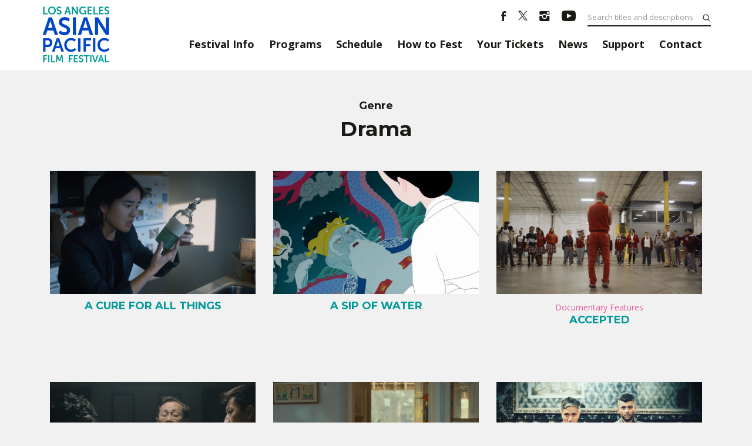

--- FILE ---
content_type: text/html; charset=UTF-8
request_url: https://festival.vcmedia.org/2021/genres/drama/
body_size: 25644
content:
<!doctype html>
<html lang="en-US">
<head>
	<meta charset="UTF-8">
	<meta name="viewport" content="width=device-width, initial-scale=1">
	<link rel="profile" href="http://gmpg.org/xfn/11">
	<link rel="stylesheet" href="https://maxcdn.bootstrapcdn.com/bootstrap/4.1.0/css/bootstrap.min.css">
	<title>Drama &#8211; 2021 Los Angeles Asian Pacific Film Festival</title>
<meta name='robots' content='max-image-preview:large' />
<link rel='dns-prefetch' href='//js.stripe.com' />
<link rel='dns-prefetch' href='//fonts.googleapis.com' />
<link rel='dns-prefetch' href='//nightjarprod.s3.amazonaws.com' />
		<style type="text/css">
			#wpadminbar #wp-admin-bar-my-networks > .ab-item:first-child:before {
				content: "\f325";
				top: 3px;
			}
		</style>
		<link rel='stylesheet' id='wp-block-library-css' href='https://festival.vcmedia.org/2021/wp-includes/css/dist/block-library/style.min.css?ver=7a75865f' media='all' />
<style id='classic-theme-styles-inline-css'>
/*! This file is auto-generated */
.wp-block-button__link{color:#fff;background-color:#32373c;border-radius:9999px;box-shadow:none;text-decoration:none;padding:calc(.667em + 2px) calc(1.333em + 2px);font-size:1.125em}.wp-block-file__button{background:#32373c;color:#fff;text-decoration:none}
</style>
<style id='global-styles-inline-css'>
:root{--wp--preset--aspect-ratio--square: 1;--wp--preset--aspect-ratio--4-3: 4/3;--wp--preset--aspect-ratio--3-4: 3/4;--wp--preset--aspect-ratio--3-2: 3/2;--wp--preset--aspect-ratio--2-3: 2/3;--wp--preset--aspect-ratio--16-9: 16/9;--wp--preset--aspect-ratio--9-16: 9/16;--wp--preset--color--black: #000000;--wp--preset--color--cyan-bluish-gray: #abb8c3;--wp--preset--color--white: #ffffff;--wp--preset--color--pale-pink: #f78da7;--wp--preset--color--vivid-red: #cf2e2e;--wp--preset--color--luminous-vivid-orange: #ff6900;--wp--preset--color--luminous-vivid-amber: #fcb900;--wp--preset--color--light-green-cyan: #7bdcb5;--wp--preset--color--vivid-green-cyan: #00d084;--wp--preset--color--pale-cyan-blue: #8ed1fc;--wp--preset--color--vivid-cyan-blue: #0693e3;--wp--preset--color--vivid-purple: #9b51e0;--wp--preset--gradient--vivid-cyan-blue-to-vivid-purple: linear-gradient(135deg,rgba(6,147,227,1) 0%,rgb(155,81,224) 100%);--wp--preset--gradient--light-green-cyan-to-vivid-green-cyan: linear-gradient(135deg,rgb(122,220,180) 0%,rgb(0,208,130) 100%);--wp--preset--gradient--luminous-vivid-amber-to-luminous-vivid-orange: linear-gradient(135deg,rgba(252,185,0,1) 0%,rgba(255,105,0,1) 100%);--wp--preset--gradient--luminous-vivid-orange-to-vivid-red: linear-gradient(135deg,rgba(255,105,0,1) 0%,rgb(207,46,46) 100%);--wp--preset--gradient--very-light-gray-to-cyan-bluish-gray: linear-gradient(135deg,rgb(238,238,238) 0%,rgb(169,184,195) 100%);--wp--preset--gradient--cool-to-warm-spectrum: linear-gradient(135deg,rgb(74,234,220) 0%,rgb(151,120,209) 20%,rgb(207,42,186) 40%,rgb(238,44,130) 60%,rgb(251,105,98) 80%,rgb(254,248,76) 100%);--wp--preset--gradient--blush-light-purple: linear-gradient(135deg,rgb(255,206,236) 0%,rgb(152,150,240) 100%);--wp--preset--gradient--blush-bordeaux: linear-gradient(135deg,rgb(254,205,165) 0%,rgb(254,45,45) 50%,rgb(107,0,62) 100%);--wp--preset--gradient--luminous-dusk: linear-gradient(135deg,rgb(255,203,112) 0%,rgb(199,81,192) 50%,rgb(65,88,208) 100%);--wp--preset--gradient--pale-ocean: linear-gradient(135deg,rgb(255,245,203) 0%,rgb(182,227,212) 50%,rgb(51,167,181) 100%);--wp--preset--gradient--electric-grass: linear-gradient(135deg,rgb(202,248,128) 0%,rgb(113,206,126) 100%);--wp--preset--gradient--midnight: linear-gradient(135deg,rgb(2,3,129) 0%,rgb(40,116,252) 100%);--wp--preset--font-size--small: 13px;--wp--preset--font-size--medium: 20px;--wp--preset--font-size--large: 36px;--wp--preset--font-size--x-large: 42px;--wp--preset--spacing--20: 0.44rem;--wp--preset--spacing--30: 0.67rem;--wp--preset--spacing--40: 1rem;--wp--preset--spacing--50: 1.5rem;--wp--preset--spacing--60: 2.25rem;--wp--preset--spacing--70: 3.38rem;--wp--preset--spacing--80: 5.06rem;--wp--preset--shadow--natural: 6px 6px 9px rgba(0, 0, 0, 0.2);--wp--preset--shadow--deep: 12px 12px 50px rgba(0, 0, 0, 0.4);--wp--preset--shadow--sharp: 6px 6px 0px rgba(0, 0, 0, 0.2);--wp--preset--shadow--outlined: 6px 6px 0px -3px rgba(255, 255, 255, 1), 6px 6px rgba(0, 0, 0, 1);--wp--preset--shadow--crisp: 6px 6px 0px rgba(0, 0, 0, 1);}:where(.is-layout-flex){gap: 0.5em;}:where(.is-layout-grid){gap: 0.5em;}body .is-layout-flex{display: flex;}.is-layout-flex{flex-wrap: wrap;align-items: center;}.is-layout-flex > :is(*, div){margin: 0;}body .is-layout-grid{display: grid;}.is-layout-grid > :is(*, div){margin: 0;}:where(.wp-block-columns.is-layout-flex){gap: 2em;}:where(.wp-block-columns.is-layout-grid){gap: 2em;}:where(.wp-block-post-template.is-layout-flex){gap: 1.25em;}:where(.wp-block-post-template.is-layout-grid){gap: 1.25em;}.has-black-color{color: var(--wp--preset--color--black) !important;}.has-cyan-bluish-gray-color{color: var(--wp--preset--color--cyan-bluish-gray) !important;}.has-white-color{color: var(--wp--preset--color--white) !important;}.has-pale-pink-color{color: var(--wp--preset--color--pale-pink) !important;}.has-vivid-red-color{color: var(--wp--preset--color--vivid-red) !important;}.has-luminous-vivid-orange-color{color: var(--wp--preset--color--luminous-vivid-orange) !important;}.has-luminous-vivid-amber-color{color: var(--wp--preset--color--luminous-vivid-amber) !important;}.has-light-green-cyan-color{color: var(--wp--preset--color--light-green-cyan) !important;}.has-vivid-green-cyan-color{color: var(--wp--preset--color--vivid-green-cyan) !important;}.has-pale-cyan-blue-color{color: var(--wp--preset--color--pale-cyan-blue) !important;}.has-vivid-cyan-blue-color{color: var(--wp--preset--color--vivid-cyan-blue) !important;}.has-vivid-purple-color{color: var(--wp--preset--color--vivid-purple) !important;}.has-black-background-color{background-color: var(--wp--preset--color--black) !important;}.has-cyan-bluish-gray-background-color{background-color: var(--wp--preset--color--cyan-bluish-gray) !important;}.has-white-background-color{background-color: var(--wp--preset--color--white) !important;}.has-pale-pink-background-color{background-color: var(--wp--preset--color--pale-pink) !important;}.has-vivid-red-background-color{background-color: var(--wp--preset--color--vivid-red) !important;}.has-luminous-vivid-orange-background-color{background-color: var(--wp--preset--color--luminous-vivid-orange) !important;}.has-luminous-vivid-amber-background-color{background-color: var(--wp--preset--color--luminous-vivid-amber) !important;}.has-light-green-cyan-background-color{background-color: var(--wp--preset--color--light-green-cyan) !important;}.has-vivid-green-cyan-background-color{background-color: var(--wp--preset--color--vivid-green-cyan) !important;}.has-pale-cyan-blue-background-color{background-color: var(--wp--preset--color--pale-cyan-blue) !important;}.has-vivid-cyan-blue-background-color{background-color: var(--wp--preset--color--vivid-cyan-blue) !important;}.has-vivid-purple-background-color{background-color: var(--wp--preset--color--vivid-purple) !important;}.has-black-border-color{border-color: var(--wp--preset--color--black) !important;}.has-cyan-bluish-gray-border-color{border-color: var(--wp--preset--color--cyan-bluish-gray) !important;}.has-white-border-color{border-color: var(--wp--preset--color--white) !important;}.has-pale-pink-border-color{border-color: var(--wp--preset--color--pale-pink) !important;}.has-vivid-red-border-color{border-color: var(--wp--preset--color--vivid-red) !important;}.has-luminous-vivid-orange-border-color{border-color: var(--wp--preset--color--luminous-vivid-orange) !important;}.has-luminous-vivid-amber-border-color{border-color: var(--wp--preset--color--luminous-vivid-amber) !important;}.has-light-green-cyan-border-color{border-color: var(--wp--preset--color--light-green-cyan) !important;}.has-vivid-green-cyan-border-color{border-color: var(--wp--preset--color--vivid-green-cyan) !important;}.has-pale-cyan-blue-border-color{border-color: var(--wp--preset--color--pale-cyan-blue) !important;}.has-vivid-cyan-blue-border-color{border-color: var(--wp--preset--color--vivid-cyan-blue) !important;}.has-vivid-purple-border-color{border-color: var(--wp--preset--color--vivid-purple) !important;}.has-vivid-cyan-blue-to-vivid-purple-gradient-background{background: var(--wp--preset--gradient--vivid-cyan-blue-to-vivid-purple) !important;}.has-light-green-cyan-to-vivid-green-cyan-gradient-background{background: var(--wp--preset--gradient--light-green-cyan-to-vivid-green-cyan) !important;}.has-luminous-vivid-amber-to-luminous-vivid-orange-gradient-background{background: var(--wp--preset--gradient--luminous-vivid-amber-to-luminous-vivid-orange) !important;}.has-luminous-vivid-orange-to-vivid-red-gradient-background{background: var(--wp--preset--gradient--luminous-vivid-orange-to-vivid-red) !important;}.has-very-light-gray-to-cyan-bluish-gray-gradient-background{background: var(--wp--preset--gradient--very-light-gray-to-cyan-bluish-gray) !important;}.has-cool-to-warm-spectrum-gradient-background{background: var(--wp--preset--gradient--cool-to-warm-spectrum) !important;}.has-blush-light-purple-gradient-background{background: var(--wp--preset--gradient--blush-light-purple) !important;}.has-blush-bordeaux-gradient-background{background: var(--wp--preset--gradient--blush-bordeaux) !important;}.has-luminous-dusk-gradient-background{background: var(--wp--preset--gradient--luminous-dusk) !important;}.has-pale-ocean-gradient-background{background: var(--wp--preset--gradient--pale-ocean) !important;}.has-electric-grass-gradient-background{background: var(--wp--preset--gradient--electric-grass) !important;}.has-midnight-gradient-background{background: var(--wp--preset--gradient--midnight) !important;}.has-small-font-size{font-size: var(--wp--preset--font-size--small) !important;}.has-medium-font-size{font-size: var(--wp--preset--font-size--medium) !important;}.has-large-font-size{font-size: var(--wp--preset--font-size--large) !important;}.has-x-large-font-size{font-size: var(--wp--preset--font-size--x-large) !important;}
:where(.wp-block-post-template.is-layout-flex){gap: 1.25em;}:where(.wp-block-post-template.is-layout-grid){gap: 1.25em;}
:where(.wp-block-columns.is-layout-flex){gap: 2em;}:where(.wp-block-columns.is-layout-grid){gap: 2em;}
:root :where(.wp-block-pullquote){font-size: 1.5em;line-height: 1.6;}
</style>
<link rel='stylesheet' id='google-fonts-css' href='https://fonts.googleapis.com/css?family=Open+Sans%3A400%2C700%2Ci%7CMontserrat%3A400%2C700%2Ci&#038;ver=7a75865f' media='all' />
<link rel='stylesheet' id='outdatedbrowser-css' href='https://festival.vcmedia.org/content/vendor/static/outdatedbrowser/outdatedbrowser.min.css?ver=7a75865f' media='screen' />
<link rel='stylesheet' id='site-theme-css' href='https://nightjarprod.s3.amazonaws.com/var/www/popcorn-pass-web/html/core/wp-content/blogs.dir/52/files/sites/52/css/site-theme-1662594404.css?ver=7a75865f' media='all' />
<script src="https://festival.vcmedia.org/content/themes/exhibition/assets/js/vendor/focus-visible.js?ver=7a75865f" id="focus-visible-js"></script>
<script src="https://festival.vcmedia.org/2021/wp-includes/js/jquery/jquery.min.js?ver=7a75865f" id="jquery-core-js"></script>
<script src="https://festival.vcmedia.org/2021/wp-includes/js/jquery/jquery-migrate.min.js?ver=7a75865f" id="jquery-migrate-js"></script>
<script src="https://js.stripe.com/v3?ver=7a75865f" id="stripe-v3-js"></script>
<script src="https://festival.vcmedia.org/content/themes/exhibition/assets/js/filters.js?ver=7a75865f" id="filters-js-js"></script>
<script crossorigin='anonymous' src="https://festival.vcmedia.org/content/vendor/static/sentry/browser.js?ver=7a75865f" id="sentry-browser-js"></script>
<script id="sentry-browser-js-after">
Sentry.init({
					dsn: "https://6aa85eaff93bdf59ef664bbad3805a81@o25714.ingest.sentry.io/4505708046516224",
					release: "7a75865f",
					environment: "production",
					attachStacktrace: true,
					replaysSessionSampleRate: 0.1,
					replaysOnErrorSampleRate: 1.0,
					integrations: [
					    new Sentry.Replay(),
					],
					ignoreErrors: [
						"ResizeObserver loop completed with undelivered notifications.",
						"TB_WIDTH is not defined",
						"Cannot redefine property: googletag",
						/^NS_ERROR_.*$/,
						/Blocked a frame with origin "https?:\/\/festival.vcmedia.org" from accessing a frame with origin "https?\:\/\/(www\.youtube|fast\.wistia|player\.vimeo)\.(com|net)"/,
						"null is not an object (evaluating 'elt.parentNode')",
						"Cannot read property 'log' of undefined",
						"document.getElementsByClassName.ToString",
						"wistia",
						"sourceforge.htmlunit",
						"MoatMAK",
						"vid_mate_check",
						"tubular",
						"trumeasure"
					],
					denyUrls: [
						/cdncache\-[a-z]\.akamaihd\.net/,
						/\.kaspersky-labs\.com/,
						/\.addthis\.com/,
						/\/assets\/external\/E-v1.js/,
						/fast\.wistia\.com/
					],
					includePaths: [/https?:\/\/(.*\.)?festival.vcmedia.org/]
				});
</script>
<link rel="https://api.w.org/" href="https://festival.vcmedia.org/2021/wp-json/" />		<meta name="title" content="2021 Los Angeles Asian Pacific Film Festival">
		<meta name="description" content="Presented by Visual Communications">
				<!-- Google tag (gtag.js) -->
		<script async src="https://www.googletagmanager.com/gtag/js?id=G-W7KYKWTCYX"></script>
		<script>
			window.dataLayer = window.dataLayer || [];

			function gtag() {dataLayer.push( arguments );}

			gtag( 'js', new Date() );
			gtag( 'config', 'G-W7KYKWTCYX' );

					</script>
				<meta name="twitter:card" content="summary_large_image">
		<meta name="twitter:title" content="BLUSH">
		<meta name="twitter:description" content="The journey of a stranded horticulturist-astronaut’s chances for survival after he crash lands on a desolate dwarf planet.">

		<meta property="og:site_name" content="2021 Los Angeles Asian Pacific Film Festival">

		<meta property="og:title" content="BLUSH">
		<meta property="og:description" content="The journey of a stranded horticulturist-astronaut’s chances for survival after he crash lands on a desolate dwarf planet.">
					<meta property="og:url" content="https://festival.vcmedia.org/2021/movies/blush/">
							<meta property="og:image" content="https://s3.amazonaws.com/nightjarprod/content/uploads/sites/203/2021/09/31182734/Apple_TV_Blush_key_art-1024x554.jpeg">
				<link rel="image_src" href="https://s3.amazonaws.com/nightjarprod/content/uploads/sites/203/2021/09/31182734/Apple_TV_Blush_key_art-1024x554.jpeg">
				<meta name="twitter:image" content="https://s3.amazonaws.com/nightjarprod/content/uploads/sites/203/2021/09/31182734/Apple_TV_Blush_key_art-1024x554.jpeg">
					<meta property="og:image" content="https://s3.amazonaws.com/nightjarprod/content/uploads/sites/203/2021/07/20162944/LAAPFF2021_OnscreenCard_1920x1080.png">
				<script>
			var STRIPE_PUBLIC_KEY = 'pk_live_yB9qOTfV9lIWteo5GtnvpPuV00AeAJtv9T';
			var STRIPE_CONNECTED_ACCOUNT_ID = '';

			
			var BOOKING_FEE = parseFloat( '1' );

			const ticketLimitOnWebsite = parseInt('6');
		</script>
		<link rel="icon" href="https://s3.amazonaws.com/nightjarprod/content/uploads/sites/203/2021/07/20161524/cropped-LAAPFF2021_BlockTextLogo_800x800-32x32.png" sizes="32x32" />
<link rel="icon" href="https://s3.amazonaws.com/nightjarprod/content/uploads/sites/203/2021/07/20161524/cropped-LAAPFF2021_BlockTextLogo_800x800-192x192.png" sizes="192x192" />
<link rel="apple-touch-icon" href="https://s3.amazonaws.com/nightjarprod/content/uploads/sites/203/2021/07/20161524/cropped-LAAPFF2021_BlockTextLogo_800x800-180x180.png" />
<meta name="msapplication-TileImage" content="https://s3.amazonaws.com/nightjarprod/content/uploads/sites/203/2021/07/20161524/cropped-LAAPFF2021_BlockTextLogo_800x800-270x270.png" />
		<style id="wp-custom-css">
			/*
You can add your own CSS here.
 
Click the help icon above to learn more.
*/

#masthead {
border-bottom: 2px solid #fff;
}

.sponsors-widget h4 {
text-align: center;
}

/* Hide "More News" */
.news-teasers,
.blog-single .news-teasers,
.blog-archive .news-teasers {
    display: none !important;
}		</style>
		</head>
<body class="archive tax-genre term-drama term-831 wp-custom-logo">
<div id="page" class="site">

	<a class="skip-to-content screen-reader-text" id="skip-to-content" href="#content" tabindex="0">Skip to Content</a>

	<div id="masthead" class="site-header">

		<div class="container">
			<div class="row">

				<header class="site-branding col">
					<div class="site-logo">
						<a href="https://festival.vcmedia.org/2021/" class="custom-logo-link" rel="home"><img width="1985" height="1662" src="https://s3.amazonaws.com/nightjarprod/content/uploads/sites/203/2021/07/20161451/LAAPFF2021_BlockTextLogo_800x800_TRANSPARENT-wo-VC.png" class="custom-logo" alt="2021 Los Angeles Asian Pacific Film Festival" decoding="async" fetchpriority="high" srcset="https://s3.amazonaws.com/nightjarprod/content/uploads/sites/203/2021/07/20161451/LAAPFF2021_BlockTextLogo_800x800_TRANSPARENT-wo-VC.png 1985w, https://s3.amazonaws.com/nightjarprod/content/uploads/sites/203/2021/07/20161451/LAAPFF2021_BlockTextLogo_800x800_TRANSPARENT-wo-VC-300x251.png 300w, https://s3.amazonaws.com/nightjarprod/content/uploads/sites/203/2021/07/20161451/LAAPFF2021_BlockTextLogo_800x800_TRANSPARENT-wo-VC-1024x857.png 1024w, https://s3.amazonaws.com/nightjarprod/content/uploads/sites/203/2021/07/20161451/LAAPFF2021_BlockTextLogo_800x800_TRANSPARENT-wo-VC-768x643.png 768w, https://s3.amazonaws.com/nightjarprod/content/uploads/sites/203/2021/07/20161451/LAAPFF2021_BlockTextLogo_800x800_TRANSPARENT-wo-VC-1536x1286.png 1536w" sizes="(max-width: 1985px) 100vw, 1985px" /></a>					</div>

									</header><!-- .site-branding -->

				<div id="navigation">

											<nav id="site-navigation" class="main-navigation col">

							<div class="menu-toggle" role="button" tabindex="0" aria-controls="primary-menu" aria-expanded="false">
								<div id="menu-toggle__open" aria-label="Open Menu" aria-hidden="false"><span class="hamburger-icon"><svg width="512px" height="512px" viewBox="0 0 512 512" xmlns="http://www.w3.org/2000/svg" preserveAspectRatio="xMidYMid meet"><path fill="#000" d="M32 96v64h448V96H32zm0 128v64h448v-64H32zm0 128v64h448v-64H32z"/></svg></span><span>Menu</span></div>
								<div id="menu-toggle__close" aria-label="Close Menu" aria-hidden="true"><span class="close-icon"><svg id="Layer_1" xmlns="http://www.w3.org/2000/svg" xmlns:xlink="http://www.w3.org/1999/xlink" x="0px" y="0px"
	 viewBox="0 0 371.23 371.23" preserveAspectRatio="xMidYMid meet" xml:space="preserve">
<polygon points="371.23,21.213 350.018,0 185.615,164.402 21.213,0 0,21.213 164.402,185.615 0,350.018 21.213,371.23
	185.615,206.828 350.018,371.23 371.23,350.018 206.828,185.615 "/>
	<g>
	</g>
	<g>
	</g>
	<g>
	</g>
	<g>
	</g>
	<g>
	</g>
	<g>
	</g>
	<g>
	</g>
	<g>
	</g>
	<g>
	</g>
	<g>
	</g>
	<g>
	</g>
	<g>
	</g>
	<g>
	</g>
	<g>
	</g>
	<g>
	</g>
</svg>
</span><span>Close</span></div>
							</div>

							<div class="main-nav-container" aria-hidden="false">
																	<form action="https://festival.vcmedia.org/2021" method="get">
										<input id="primary-nav-search" tabindex="-1" aria-label="Search films and events" type="text" placeholder="Search films and events" name="s" value="" />
									</form>
								
								<div class="menu-main-menu-container"><ul id="primary-menu" class="menu"><li id="menu-item-8786" class="menu-item menu-item-type-post_type menu-item-object-page menu-item-has-children menu-item-8786"><a href="https://festival.vcmedia.org/2021/festival-info/" aria-expanded="false">Festival Info</a>
<ul class="sub-menu">
	<li id="menu-item-8785" class="menu-item menu-item-type-post_type menu-item-object-page menu-item-8785"><a href="https://festival.vcmedia.org/2021/welcome/">Welcome</a></li>
	<li id="menu-item-8782" class="menu-item menu-item-type-post_type menu-item-object-page menu-item-8782"><a href="https://festival.vcmedia.org/2021/art/">About Our Art</a></li>
	<li id="menu-item-8839" class="menu-item menu-item-type-post_type menu-item-object-page menu-item-8839"><a href="https://festival.vcmedia.org/2021/venues-parking/">Venues &amp; Parking</a></li>
	<li id="menu-item-9366" class="menu-item menu-item-type-post_type menu-item-object-page menu-item-9366"><a href="https://festival.vcmedia.org/2021/community-agreements/">LAAPFF Community Agreements</a></li>
	<li id="menu-item-8784" class="menu-item menu-item-type-post_type menu-item-object-page menu-item-8784"><a href="https://festival.vcmedia.org/2021/awards/">Awards</a></li>
	<li id="menu-item-8781" class="menu-item menu-item-type-post_type menu-item-object-page menu-item-8781"><a href="https://festival.vcmedia.org/2021/programmers/">Programmers</a></li>
	<li id="menu-item-8783" class="menu-item menu-item-type-post_type menu-item-object-page menu-item-8783"><a href="https://festival.vcmedia.org/2021/funders/">Funders</a></li>
</ul>
</li>
<li id="menu-item-9465" class="menu-item menu-item-type-post_type menu-item-object-page menu-item-has-children menu-item-9465"><a href="https://festival.vcmedia.org/2021/our-programs/" aria-expanded="false">Programs</a>
<ul class="sub-menu">
	<li id="menu-item-9464" class="menu-item menu-item-type-post_type menu-item-object-page menu-item-9464"><a href="https://festival.vcmedia.org/2021/all-films-events/">All Films &amp; Events</a></li>
	<li id="menu-item-9463" class="menu-item menu-item-type-post_type menu-item-object-page menu-item-9463"><a href="https://festival.vcmedia.org/2021/festival-sections/">Festival Sections</a></li>
	<li id="menu-item-9894" class="menu-item menu-item-type-post_type menu-item-object-page menu-item-9894"><a href="https://festival.vcmedia.org/2021/free-programs/">Free Programs</a></li>
	<li id="menu-item-9817" class="menu-item menu-item-type-custom menu-item-object-custom menu-item-9817"><a href="https://festival.vcmedia.org/2021/c3/">C3</a></li>
	<li id="menu-item-9534" class="menu-item menu-item-type-custom menu-item-object-custom menu-item-9534"><a href="https://festival.vcmedia.org/2021/programs/armed-with-a-camera-2020/">Armed With a Camera vol. 2020</a></li>
	<li id="menu-item-9535" class="menu-item menu-item-type-custom menu-item-object-custom menu-item-9535"><a href="https://festival.vcmedia.org/2021/programs/digital-histories-2021/">Digital Histories 2021</a></li>
	<li id="menu-item-9536" class="menu-item menu-item-type-custom menu-item-object-custom menu-item-9536"><a href="https://festival.vcmedia.org/2021/programs/hbo-visionaries-2021/">HBO APA Visionaries 2021</a></li>
	<li id="menu-item-9630" class="menu-item menu-item-type-custom menu-item-object-custom menu-item-9630"><a href="https://festival.vcmedia.org/2021/sections/pacific-cinewaves/">Pacific Cinewaves</a></li>
</ul>
</li>
<li id="menu-item-9737" class="menu-item menu-item-type-post_type menu-item-object-page menu-item-9737"><a href="https://festival.vcmedia.org/2021/schedule/">Schedule</a></li>
<li id="menu-item-8838" class="menu-item menu-item-type-post_type menu-item-object-page menu-item-8838"><a href="https://festival.vcmedia.org/2021/how-to-fest/">How to Fest</a></li>
<li id="menu-item-9960" class="menu-item menu-item-type-custom menu-item-object-custom menu-item-9960"><a href="https://laapff2021.eventive.org/">Your Tickets</a></li>
<li id="menu-item-8988" class="menu-item menu-item-type-taxonomy menu-item-object-category menu-item-8988"><a href="https://festival.vcmedia.org/2021/category/2021-laapff-news/">News</a></li>
<li id="menu-item-8795" class="menu-item menu-item-type-post_type menu-item-object-page menu-item-8795"><a href="https://festival.vcmedia.org/2021/support/">Support</a></li>
<li id="menu-item-8794" class="menu-item menu-item-type-post_type menu-item-object-page menu-item-8794"><a href="https://festival.vcmedia.org/2021/contact/">Contact</a></li>
</ul></div>							</div>
						</nav><!-- #site-navigation -->
					
											<div id="aux-area">

															<ul class="social-menu">
																																								<li>
												<a href="https://www.facebook.com/vcfilmfestival" target="_blank" aria-label="Facebook">
													<svg width="9px" height="17px" viewBox="0 0 9 17" version="1.1" xmlns="http://www.w3.org/2000/svg" xmlns:xlink="http://www.w3.org/1999/xlink">
    <g stroke="none" stroke-width="1" fill="none" fill-rule="evenodd">
        <g class="facebook" fill="#FFFFFF" fill-rule="nonzero">
            <g>
                <g>
                    <g>
                        <g>
                            <path d="M8.2576844,3.0470412 C7.7966189,2.9124003 7.2663934,2.8226396 6.7822746,2.8226396 C6.1828893,2.8226396 4.8919057,3.2041223 4.8919057,3.9446476 L4.8919057,5.7174202 L7.9579918,5.7174202 L7.9579918,8.7019614 L4.8919057,8.7019614 L4.8919057,16.9375 L1.8027664,16.9375 L1.8027664,8.7019614 L0.28125,8.7019614 L0.28125,5.7174202 L1.8027664,5.7174202 L1.8027664,4.2139295 C1.8027664,1.9474734 2.8632172,0.0625 5.4221311,0.0625 C6.2981557,0.0625 7.8657787,0.1073803 8.71875,0.3991024 L8.2576844,3.0470412 Z"></path>
                        </g>
                    </g>
                </g>
            </g>
        </g>
    </g>
</svg>
												</a>
											</li>
																																								<li>
												<a href="https://www.twitter.com/vcfilmfestival" target="_blank" aria-label="Twitter">
													<svg width="16" height="18" viewBox="0 0 39 41" version="1.1" xmlns="http://www.w3.org/2000/svg">
	<g class="twitter" fill="#FFFFFF">
		<path d="M 23.210938 16.503906 L 37.730469 0 L 34.289062 0 L 21.683594 14.332031 L 11.613281 0 L 0 0 L 15.226562 21.671875 L 0 38.980469 L 3.441406 38.980469 L 16.753906 23.84375 L 27.386719 38.980469 L 39 38.980469 Z M 18.496094 21.863281 L 16.957031 19.703125 L 4.679688 2.53125 L 9.964844 2.53125 L 19.871094 16.390625 L 21.414062 18.550781 L 34.289062 36.5625 L 29.003906 36.5625 Z M 18.496094 21.863281 "/>
	</g>
</svg>
												</a>
											</li>
																																								<li>
												<a href="https://www.instagram.com/vcmediaorg" target="_blank" aria-label="Instagram">
													<svg width="18px" height="17px" viewBox="0 0 18 17" version="1.1" xmlns="http://www.w3.org/2000/svg" xmlns:xlink="http://www.w3.org/1999/xlink">
    <g stroke="none" stroke-width="1" fill="none" fill-rule="evenodd">
        <g transform="translate(-1058.000000, -280.000000)" fill="#FFFFFF">
            <g transform="translate(915.000000, 233.000000)">
                <g class="instagram" transform="translate(130.000000, 33.000000)">
                    <path d="M28.749375,14.0625 L14.844375,14.0625 C14.034375,14.0625 13.359375,14.7375 13.359375,15.5475 L13.359375,19.681875 L18.97875,19.681875 C19.8225,19.074375 20.716875,18.55125 21.796875,18.55125 C22.843125,18.55125 23.788125,19.074375 24.615,19.681875 L30.234375,19.681875 L30.234375,15.5475 C30.234375,14.7375 29.559375,14.0625 28.749375,14.0625 L28.749375,14.0625 Z M29.10375,17.9775 C29.10375,18.298125 28.850625,18.568125 28.53,18.568125 L26.319375,18.568125 C25.99875,18.568125 25.72875,18.298125 25.72875,17.9775 L25.72875,15.766875 C25.72875,15.44625 25.99875,15.193125 26.319375,15.193125 L28.53,15.193125 C28.850625,15.193125 29.10375,15.44625 29.10375,15.766875 L29.10375,17.9775 Z M24.615,23.056875 C24.615,21.504375 23.349375,20.255625 21.796875,20.255625 C20.244375,20.255625 18.97875,21.504375 18.97875,23.056875 C18.97875,24.609375 20.244375,25.875 21.796875,25.875 C23.349375,25.875 24.615,24.609375 24.615,23.056875 L24.615,23.056875 Z M26.1,21.943125 C26.20125,22.280625 26.235,22.635 26.235,22.989375 C26.235,25.453125 24.24375,27.444375 21.796875,27.444375 C19.35,27.444375 17.35875,25.453125 17.35875,22.989375 C17.35875,22.635 17.3925,22.280625 17.49375,21.943125 L13.359375,21.943125 L13.359375,29.4525 C13.359375,30.2625 14.034375,30.9375 14.844375,30.9375 L28.749375,30.9375 C29.559375,30.9375 30.234375,30.2625 30.234375,29.4525 L30.234375,21.943125 L26.1,21.943125 Z"></path>
                </g>
            </g>
        </g>
    </g>
</svg>
												</a>
											</li>
																																								<li>
												<a href="https://youtube.com/VisualCommunications" target="_blank" aria-label="YouTube">
													<svg width="24px" height="18px" viewBox="0 0 24 18" version="1.1" xmlns="http://www.w3.org/2000/svg" xmlns:xlink="http://www.w3.org/1999/xlink">
	<g class="youtube" stroke="none" stroke-width="1" fill="none" fill-rule="evenodd">
		<g id="youtube" fill-rule="nonzero">
			<path d="M19.615,0.184 C16.011,-0.062 7.984,-0.061 4.385,0.184 C0.488,0.45 0.029,2.804 -1.77635684e-15,9 C0.029,15.185 0.484,17.549 4.385,17.816 C7.985,18.061 16.011,18.062 19.615,17.816 C23.512,17.55 23.971,15.196 24,9 C23.971,2.815 23.516,0.451 19.615,0.184 Z M9,13 L9,5 L17,8.993 L9,13 L9,13 Z"></path>
		</g>
	</g>
</svg>												</a>
											</li>
																	</ul>
							
															<div id="site-search">
									<form action="https://festival.vcmedia.org/2021" method="get">
										<input id="auxiliary-nav-search" aria-label="Search titles and descriptions" type="text" placeholder="Search titles and descriptions" name="s" value="">
										<input type="submit" value="submit" />
									</form>
								</div>
							
						</div><!-- #aux-area -->
					
				</div><!-- #navigation -->

			</div><!-- .row -->
		</div><!-- .container -->

	</div><!-- #masthead -->

	<div id="content" class="site-content">
		<div class="floating-cart empty">
			<input type="hidden" id="filmbot_checkout_nonce" name="filmbot_checkout_nonce" value="ccacd3b5e9" /><input type="hidden" name="_wp_http_referer" value="/2021/genres/drama/" />			<a href="https://festival.vcmedia.org/2021/cart-checkout/" tabindex="-1">
				<svg xmlns="http://www.w3.org/2000/svg" width="24" height="24" viewBox="0 0 24 24"><path d="M24 3l-.743 2h-1.929l-3.474 12h-13.239l-4.615-11h16.812l-.564 2h-13.24l2.937 7h10.428l3.432-12h4.195zm-15.5 15c-.828 0-1.5.672-1.5 1.5 0 .829.672 1.5 1.5 1.5s1.5-.671 1.5-1.5c0-.828-.672-1.5-1.5-1.5zm6.9-7-1.9 7c-.828 0-1.5.671-1.5 1.5s.672 1.5 1.5 1.5 1.5-.671 1.5-1.5c0-.828-.672-1.5-1.5-1.5z"/></svg>				<div class="quantity">0</div>
				<div class="cart-link">CART</div>
				<div class="amount">
										<span class="price">$0.00</span>
				</div>
			</a>
		</div>
	</div>
	<main class="container">
		<div class="post-archives">
			<h4 class="tax-title">Genre</h4>
			<h2>Drama</h2>
			<h3></h3>
			<div class="items-list">
	<div class="row">
						<div class="col-sm-6 col-lg-4 item-holder post-8842 movie type-movie status-publish has-post-thumbnail hentry genre-arthouse genre-coming-of-age genre-drama genre-fantasy genre-international genre-sci-fi genre-women country-usa film_type-short language-english language-mandarin">
	<a href="https://festival.vcmedia.org/2021/movies/a-cure-for-all-things/">
		<div class="item">
			<img width="1000" height="600" src="https://s3.amazonaws.com/nightjarprod/content/uploads/sites/118/2020/09/11124827/A-CURE-FOR-ALL-THINGS-%E4%B8%8D%E6%82%94%E8%97%A5-_Still_3-1000x600.jpg" class="attachment-standard-thumbnail size-standard-thumbnail wp-post-image" alt="" decoding="async" loading="lazy" />
							<h3 class="item__title">A CURE FOR ALL THINGS</h3>
			
			
		</div>
		<div class="item-overlay" >
			<div>
				<span class="item-overlay__subtitle">Film</span>
				<strong class="item-overlay__title">A CURE FOR ALL THINGS</strong>
				<span class="item-overlay__terms">Directed by Katherine Chou</span>				A young woman finds a mysterious vial in her late mother's fridge, transforming her into their ancestors and&hellip;			</div>
		</div>
	</a>
</div>
							<div class="col-sm-6 col-lg-4 item-holder post-9316 movie type-movie status-publish has-post-thumbnail hentry genre-animation genre-drama genre-fantasy genre-spiritual genre-women country-south-korea country-united-kingdom film_type-short language-korean">
	<a href="https://festival.vcmedia.org/2021/movies/a-sip-of-water/">
		<div class="item">
			<img width="1000" height="600" src="https://s3.amazonaws.com/nightjarprod/content/uploads/sites/203/2021/08/30131809/A-SIP-OF-WATER_Still_1-1000x600.jpg" class="attachment-standard-thumbnail size-standard-thumbnail wp-post-image" alt="" decoding="async" loading="lazy" />
							<h3 class="item__title">A SIP OF WATER</h3>
			
			
		</div>
		<div class="item-overlay" >
			<div>
				<span class="item-overlay__subtitle">Film</span>
				<strong class="item-overlay__title">A SIP OF WATER</strong>
				<span class="item-overlay__terms">Directed by Hyuna Cho</span>				An animated piece that seeks to explore the role of shaminism in Korean culture.			</div>
		</div>
	</a>
</div>
							<div class="col-sm-6 col-lg-4 item-holder post-8707 movie type-movie status-publish has-post-thumbnail hentry genre-coming-of-age genre-documentary genre-drama genre-social-issues country-usa film_type-feature language-english section-documentary-features">
	<a href="https://festival.vcmedia.org/2021/movies/accepted/">
		<div class="item">
			<img width="1000" height="600" src="https://s3.amazonaws.com/nightjarprod/content/uploads/sites/203/2021/08/17235701/ACCEPTED_Still_1-1000x600.jpeg" class="attachment-standard-thumbnail size-standard-thumbnail wp-post-image" alt="" decoding="async" loading="lazy" />				<span class="item__subtitle section"><span style="color: #e55ba5">Documentary Features</span></span>
			
							<h3 class="item__title">ACCEPTED</h3>
			
			
		</div>
		<div class="item-overlay" >
			<div>
				<span class="item-overlay__subtitle">Film</span>
				<strong class="item-overlay__title">ACCEPTED</strong>
				<span class="item-overlay__terms">Directed by Dan Chen</span>				High school seniors in rural Louisiana are pushed to their breaking point at an unconventional school made famous&hellip;			</div>
		</div>
	</a>
</div>
							<div class="col-sm-6 col-lg-4 item-holder post-8844 movie type-movie status-publish has-post-thumbnail hentry genre-drama genre-family genre-fantasy genre-horror country-usa film_type-short language-cantonese language-english">
	<a href="https://festival.vcmedia.org/2021/movies/afterimages-awc/">
		<div class="item">
			<img width="1000" height="600" src="https://s3.amazonaws.com/nightjarprod/content/uploads/sites/118/2020/09/11130719/AFTERIMAGES_Still_2-1000x600.jpg" class="attachment-standard-thumbnail size-standard-thumbnail wp-post-image" alt="" decoding="async" loading="lazy" />
							<h3 class="item__title">AFTERIMAGES</h3>
			
			
		</div>
		<div class="item-overlay" >
			<div>
				<span class="item-overlay__subtitle">Film</span>
				<strong class="item-overlay__title">AFTERIMAGES</strong>
				<span class="item-overlay__terms">Directed by Bryan Sih</span>				Before leaving for college, a young man and his blind father are visited by a mysterious woman who&hellip;			</div>
		</div>
	</a>
</div>
							<div class="col-sm-6 col-lg-4 item-holder post-9252 movie type-movie status-publish has-post-thumbnail hentry genre-comedy genre-drama genre-family genre-women country-india country-usa film_type-short language-gujarati">
	<a href="https://festival.vcmedia.org/2021/movies/anita/">
		<div class="item">
			<img width="1000" height="600" src="https://s3.amazonaws.com/nightjarprod/content/uploads/sites/203/2021/08/30005238/ANITA_Still_1-1000x600.jpg" class="attachment-standard-thumbnail size-standard-thumbnail wp-post-image" alt="" decoding="async" loading="lazy" />
							<h3 class="item__title">ANITA</h3>
			
			
		</div>
		<div class="item-overlay" >
			<div>
				<span class="item-overlay__subtitle">Film</span>
				<strong class="item-overlay__title">ANITA</strong>
				<span class="item-overlay__terms">Directed by Sushma Khadepaun</span>				While attending her sister’s wedding in India, a young woman is pushed to question whether her life in&hellip;			</div>
		</div>
	</a>
</div>
							<div class="col-sm-6 col-lg-4 item-holder post-8942 movie type-movie status-publish has-post-thumbnail hentry genre-comedy genre-drama country-usa film_type-short language-english">
	<a href="https://festival.vcmedia.org/2021/movies/anything-for-you/">
		<div class="item">
			<img width="1000" height="600" src="https://s3.amazonaws.com/nightjarprod/content/uploads/sites/203/2021/08/24221415/ANYTHING-FOR-YOU_Still_1-1000x600.jpeg" class="attachment-standard-thumbnail size-standard-thumbnail wp-post-image" alt="" decoding="async" loading="lazy" />
							<h3 class="item__title">ANYTHING FOR YOU</h3>
			
			
		</div>
		<div class="item-overlay" >
			<div>
				<span class="item-overlay__subtitle">Film</span>
				<strong class="item-overlay__title">ANYTHING FOR YOU</strong>
				<span class="item-overlay__terms">Directed by Matt Ferrucci</span>				A man wants to have an affair and enlists his friend to help him.			</div>
		</div>
	</a>
</div>
							<div class="col-sm-6 col-lg-4 item-holder post-8947 movie type-movie status-publish has-post-thumbnail hentry genre-drama genre-women country-usa film_type-short language-english">
	<a href="https://festival.vcmedia.org/2021/movies/beau/">
		<div class="item">
			<img width="1000" height="600" src="https://s3.amazonaws.com/nightjarprod/content/uploads/sites/203/2021/08/24222047/BEAU_Still_1-1000x600.jpg" class="attachment-standard-thumbnail size-standard-thumbnail wp-post-image" alt="" decoding="async" loading="lazy" />
							<h3 class="item__title">BEAU</h3>
			
			
		</div>
		<div class="item-overlay" >
			<div>
				<span class="item-overlay__subtitle">Film</span>
				<strong class="item-overlay__title">BEAU</strong>
				<span class="item-overlay__terms">Directed by Constance Tsang</span>				On the precipice of finally achieving recognition for her art, the relationship between an artist and her lover&hellip;			</div>
		</div>
	</a>
</div>
							<div class="col-sm-6 col-lg-4 item-holder post-9257 movie type-movie status-publish has-post-thumbnail hentry genre-comedy genre-coming-of-age genre-drama genre-social-issues genre-student genre-women country-usa film_type-short language-english">
	<a href="https://festival.vcmedia.org/2021/movies/blood-moon/">
		<div class="item">
			<img width="1000" height="600" src="https://s3.amazonaws.com/nightjarprod/content/uploads/sites/203/2021/08/30005609/BLOOD-MOON_Still_1-1000x600.jpg" class="attachment-standard-thumbnail size-standard-thumbnail wp-post-image" alt="" decoding="async" loading="lazy" />
							<h3 class="item__title">BLOOD MOON</h3>
			
			
		</div>
		<div class="item-overlay" >
			<div>
				<span class="item-overlay__subtitle">Film</span>
				<strong class="item-overlay__title">BLOOD MOON</strong>
				<span class="item-overlay__terms">Directed by Shruti Parekh</span>				13-year-old Maya prepares to go to her first high school party, until she discovers she's started her period.			</div>
		</div>
	</a>
</div>
							<div class="col-sm-6 col-lg-4 item-holder post-9523 movie type-movie status-publish has-post-thumbnail hentry genre-animation genre-drama genre-romance genre-science-fiction country-usa film_type-short language-english">
	<a href="https://festival.vcmedia.org/2021/movies/blush/">
		<div class="item">
			<img width="1000" height="600" src="https://s3.amazonaws.com/nightjarprod/content/uploads/sites/203/2021/09/31182734/Apple_TV_Blush_key_art-1000x600.jpeg" class="attachment-standard-thumbnail size-standard-thumbnail wp-post-image" alt="" decoding="async" loading="lazy" />
							<h3 class="item__title">BLUSH</h3>
			
			
		</div>
		<div class="item-overlay" >
			<div>
				<span class="item-overlay__subtitle">Film</span>
				<strong class="item-overlay__title">BLUSH</strong>
				<span class="item-overlay__terms">Directed by Joe Mateo</span>				The journey of a stranded horticulturist-astronaut’s chances for survival after he crash lands on a desolate dwarf planet.			</div>
		</div>
	</a>
</div>
							<div class="col-sm-6 col-lg-4 item-holder post-9214 movie type-movie status-publish has-post-thumbnail hentry genre-adventure genre-coming-of-age genre-drama genre-family genre-fantasy genre-pacific-islander country-guam film_type-short language-english section-pacific-cinewaves">
	<a href="https://festival.vcmedia.org/2021/movies/catch-a-taotaomona/">
		<div class="item">
			<img width="1000" height="600" src="https://s3.amazonaws.com/nightjarprod/content/uploads/sites/203/2021/08/30000920/HOW-TO-CATCH-A-TAOTAOMONA_Still_1-1000x600.jpeg" class="attachment-standard-thumbnail size-standard-thumbnail wp-post-image" alt="" decoding="async" loading="lazy" />				<span class="item__subtitle section"><span style="color: #00a2a3">Pacific Cinewaves</span></span>
			
							<h3 class="item__title">HOW TO CATCH A TAOTAOMONA</h3>
			
			
		</div>
		<div class="item-overlay" >
			<div>
				<span class="item-overlay__subtitle">Film</span>
				<strong class="item-overlay__title">HOW TO CATCH A TAOTAOMONA</strong>
				<span class="item-overlay__terms">Directed by Neil Tinkham</span>				In the jungles of Guam, an overlooked boy tries to convince his skeptical friends to capture a mythological&hellip;			</div>
		</div>
	</a>
</div>
							<div class="col-sm-6 col-lg-4 item-holder post-9118 movie type-movie status-publish has-post-thumbnail hentry genre-coming-of-age genre-drama genre-family genre-sci-fi genre-women country-usa film_type-short language-english language-mandarin">
	<a href="https://festival.vcmedia.org/2021/movies/chasing-clouds/">
		<div class="item">
			<img width="1000" height="600" src="https://s3.amazonaws.com/nightjarprod/content/uploads/sites/203/2021/08/26223511/CHASING-CLOUDS_Still_1-1000x600.jpg" class="attachment-standard-thumbnail size-standard-thumbnail wp-post-image" alt="" decoding="async" loading="lazy" />
							<h3 class="item__title">CHASING CLOUDS</h3>
			
			
		</div>
		<div class="item-overlay" >
			<div>
				<span class="item-overlay__subtitle">Film</span>
				<strong class="item-overlay__title">CHASING CLOUDS</strong>
				<span class="item-overlay__terms">Directed by Candace Ho</span>				A Taiwanese American woman is forced to confront the harsh reality of her mother’s dementia.			</div>
		</div>
	</a>
</div>
							<div class="col-sm-6 col-lg-4 item-holder post-8847 movie type-movie status-publish has-post-thumbnail hentry genre-drama genre-social-issues genre-women country-usa film_type-short language-english">
	<a href="https://festival.vcmedia.org/2021/movies/crashing-wheels-on-concrete/">
		<div class="item">
			<img width="1000" height="600" src="https://s3.amazonaws.com/nightjarprod/content/uploads/sites/118/2020/09/11164145/CWOC-1-1000x600.png" class="attachment-standard-thumbnail size-standard-thumbnail wp-post-image" alt="" decoding="async" loading="lazy" />
							<h3 class="item__title">CRASHING WHEELS ON CONCRETE</h3>
			
			
		</div>
		<div class="item-overlay" >
			<div>
				<span class="item-overlay__subtitle">Film</span>
				<strong class="item-overlay__title">CRASHING WHEELS ON CONCRETE</strong>
				<span class="item-overlay__terms">Directed by So Young Shelly Yo</span>				An intimate portrait of a second-generation Asian American skateboarder, as she navigates her way through life and the&hellip;			</div>
		</div>
	</a>
</div>
							<div class="col-sm-6 col-lg-4 item-holder post-8715 movie type-movie status-publish has-post-thumbnail hentry genre-arthouse genre-comedy genre-coming-of-age genre-drama genre-women country-usa film_type-feature language-english section-narrative-features">
	<a href="https://festival.vcmedia.org/2021/movies/definition-please/">
		<div class="item">
			<img width="1000" height="600" src="https://s3.amazonaws.com/nightjarprod/content/uploads/sites/203/2021/08/18001706/DEFINITION-PLEASE_Still_1-1000x600.jpeg" class="attachment-standard-thumbnail size-standard-thumbnail wp-post-image" alt="" decoding="async" loading="lazy" />				<span class="item__subtitle section"><span style="color: #b22900">Narrative Features</span></span>
			
							<h3 class="item__title">DEFINITION PLEASE</h3>
			
			
		</div>
		<div class="item-overlay" >
			<div>
				<span class="item-overlay__subtitle">Film</span>
				<strong class="item-overlay__title">DEFINITION PLEASE</strong>
				<span class="item-overlay__terms">Directed by Sujata Day</span>				A former spelling bee champ struggles to make good on her childhood promise, while contending with a complex&hellip;			</div>
		</div>
	</a>
</div>
							<div class="col-sm-6 col-lg-4 item-holder post-9261 movie type-movie status-publish has-post-thumbnail hentry genre-coming-of-age genre-drama genre-mysticism genre-period-drama genre-romance genre-spiritual genre-sports genre-women country-usa film_type-short language-english">
	<a href="https://festival.vcmedia.org/2021/movies/devotee/">
		<div class="item">
			<img width="1000" height="600" src="https://s3.amazonaws.com/nightjarprod/content/uploads/sites/203/2021/09/31171911/DEVOTEE_Still_1-1000x600.jpg" class="attachment-standard-thumbnail size-standard-thumbnail wp-post-image" alt="" decoding="async" loading="lazy" />
							<h3 class="item__title">DEVOTEE</h3>
			
			
		</div>
		<div class="item-overlay" >
			<div>
				<span class="item-overlay__subtitle">Film</span>
				<strong class="item-overlay__title">DEVOTEE</strong>
				<span class="item-overlay__terms">Directed by Sharmila Ray</span>				A drifter meets a young guru and her devotees, who open his mind to a new path.			</div>
		</div>
	</a>
</div>
							<div class="col-sm-6 col-lg-4 item-holder post-8911 movie type-movie status-publish has-post-thumbnail hentry genre-comedy genre-coming-of-age genre-drama genre-family genre-lgbtqia genre-women country-usa film_type-feature language-english section-narrative-features">
	<a href="https://festival.vcmedia.org/2021/movies/disappearance-mrs-wu/">
		<div class="item">
			<img width="1000" height="600" src="https://s3.amazonaws.com/nightjarprod/content/uploads/sites/203/2021/08/24211949/THE-DISAPPEARANCE-OF-MRS-WU_Still_1-1000x600.jpg" class="attachment-standard-thumbnail size-standard-thumbnail wp-post-image" alt="" decoding="async" loading="lazy" />				<span class="item__subtitle section"><span style="color: #b22900">Narrative Features</span></span>
			
							<h3 class="item__title">THE DISAPPEARANCE OF MRS. WU</h3>
			
			
		</div>
		<div class="item-overlay" >
			<div>
				<span class="item-overlay__subtitle">Film</span>
				<strong class="item-overlay__title">THE DISAPPEARANCE OF MRS. WU</strong>
				<span class="item-overlay__terms">Directed by Anna Chi</span>				Three generations of Chinese American women embark on a road trip of discovery, understanding, forgiveness, and love.			</div>
		</div>
	</a>
</div>
							<div class="col-sm-6 col-lg-4 item-holder post-8848 movie type-movie status-publish has-post-thumbnail hentry genre-comedy genre-drama genre-family country-usa film_type-short language-english language-tagalog">
	<a href="https://festival.vcmedia.org/2021/movies/eta-2/">
		<div class="item">
			<img width="1000" height="600" src="https://s3.amazonaws.com/nightjarprod/content/uploads/sites/118/2020/09/11165535/ETA_Still_2-1000x600.jpg" class="attachment-standard-thumbnail size-standard-thumbnail wp-post-image" alt="" decoding="async" loading="lazy" />
							<h3 class="item__title">ETA</h3>
			
			
		</div>
		<div class="item-overlay" >
			<div>
				<span class="item-overlay__subtitle">Film</span>
				<strong class="item-overlay__title">ETA</strong>
				<span class="item-overlay__terms">Directed by Justin Ricafort</span>				A middle-aged father who moonlights as a ride share driver encounters the most awkward of passengers: his college-aged&hellip;			</div>
		</div>
	</a>
</div>
							<div class="col-sm-6 col-lg-4 item-holder post-9176 movie type-movie status-publish has-post-thumbnail hentry genre-coming-of-age genre-drama genre-family country-usa film_type-short language-english">
	<a href="https://festival.vcmedia.org/2021/movies/everything-stays/">
		<div class="item">
			<img width="1000" height="600" src="https://s3.amazonaws.com/nightjarprod/content/uploads/sites/203/2021/08/29232641/EVERYTHING-STAYS_Still_1-1000x600.jpg" class="attachment-standard-thumbnail size-standard-thumbnail wp-post-image" alt="" decoding="async" loading="lazy" />
							<h3 class="item__title">EVERYTHING STAYS</h3>
			
			
		</div>
		<div class="item-overlay" >
			<div>
				<span class="item-overlay__subtitle">Film</span>
				<strong class="item-overlay__title">EVERYTHING STAYS</strong>
				<span class="item-overlay__terms">Directed by Cole Bacani</span>				Gabe's cousins have one last chance to tie him down in Illinois, forcing him to decide what’s more&hellip;			</div>
		</div>
	</a>
</div>
							<div class="col-sm-6 col-lg-4 item-holder post-8895 movie type-movie status-publish has-post-thumbnail hentry genre-adventure genre-ageism genre-arthouse genre-coming-of-age genre-documentary genre-drama genre-history genre-human-rights genre-international genre-lgbtqia genre-music genre-pacific-islander genre-social-issues genre-women country-canada film_type-feature language-english section-documentary-features">
	<a href="https://festival.vcmedia.org/2021/movies/fanny/">
		<div class="item">
			<img width="1000" height="600" src="https://s3.amazonaws.com/nightjarprod/content/uploads/sites/203/2021/08/24204746/Fanny_2lowrez-1000x600.jpg" class="attachment-standard-thumbnail size-standard-thumbnail wp-post-image" alt="" decoding="async" loading="lazy" />				<span class="item__subtitle section"><span style="color: #e55ba5">Documentary Features</span></span>
			
							<h3 class="item__title">FANNY: THE RIGHT TO ROCK</h3>
			
			
		</div>
		<div class="item-overlay" >
			<div>
				<span class="item-overlay__subtitle">Film</span>
				<strong class="item-overlay__title">FANNY: THE RIGHT TO ROCK</strong>
				<span class="item-overlay__terms">Directed by Bobbi Jo Hart</span>				The untold story of a 1960s California garage band co-founded by Filipina Americans... groomed to become the female&hellip;			</div>
		</div>
	</a>
</div>
							<div class="col-sm-6 col-lg-4 item-holder post-9003 movie type-movie status-publish has-post-thumbnail hentry genre-comedy genre-coming-of-age genre-drama genre-family genre-lgbtqia genre-romance genre-social-issues genre-women country-usa film_type-short language-english">
	<a href="https://festival.vcmedia.org/2021/movies/fluid/">
		<div class="item">
			<img width="1000" height="600" src="https://s3.amazonaws.com/nightjarprod/content/uploads/sites/203/2021/08/25213804/FLUID_Still_1-1000x600.png" class="attachment-standard-thumbnail size-standard-thumbnail wp-post-image" alt="" decoding="async" loading="lazy" />
							<h3 class="item__title">FLUID</h3>
			
			
		</div>
		<div class="item-overlay" >
			<div>
				<span class="item-overlay__subtitle">Film</span>
				<strong class="item-overlay__title">FLUID</strong>
				<span class="item-overlay__terms">Directed by Sharon Park</span>				A sexually confused college student takes us on a journey of self-discovery and navigating through relationships.			</div>
		</div>
	</a>
</div>
							<div class="col-sm-6 col-lg-4 item-holder post-9066 movie type-movie status-publish has-post-thumbnail hentry genre-drama genre-social-issues genre-women country-usa film_type-short language-english section-antiasianhate">
	<a href="https://festival.vcmedia.org/2021/movies/from-here/">
		<div class="item">
			<img width="1000" height="600" src="https://s3.amazonaws.com/nightjarprod/content/uploads/sites/203/2021/08/26211210/FROM-HERE_Still_1-1000x600.jpg" class="attachment-standard-thumbnail size-standard-thumbnail wp-post-image" alt="" decoding="async" loading="lazy" />				<span class="item__subtitle section"><span>Anti-Asian Hate</span></span>
			
							<h3 class="item__title">FROM HERE</h3>
			
			
		</div>
		<div class="item-overlay" >
			<div>
				<span class="item-overlay__subtitle">Film</span>
				<strong class="item-overlay__title">FROM HERE</strong>
				<span class="item-overlay__terms">Directed by Samantha Futerman</span>				Amidst the rise in anti-Asian hate crimes, Jess must face what it means to be a transracial adoptee&hellip;			</div>
		</div>
	</a>
</div>
							<div class="col-sm-6 col-lg-4 item-holder post-9210 movie type-movie status-publish has-post-thumbnail hentry genre-drama genre-environmental genre-history genre-music genre-pacific-islander genre-social-issues country-usa film_type-short language-english language-hawaiian section-pacific-cinewaves">
	<a href="https://festival.vcmedia.org/2021/movies/hawaiian-soul/">
		<div class="item">
			<img width="1000" height="600" src="https://s3.amazonaws.com/nightjarprod/content/uploads/sites/203/2021/08/30000510/HAWAIIAN-SOUL_Still_1-1000x600.jpg" class="attachment-standard-thumbnail size-standard-thumbnail wp-post-image" alt="" decoding="async" loading="lazy" />				<span class="item__subtitle section"><span style="color: #00a2a3">Pacific Cinewaves</span></span>
			
							<h3 class="item__title">HAWAIIAN SOUL</h3>
			
			
		</div>
		<div class="item-overlay" >
			<div>
				<span class="item-overlay__subtitle">Film</span>
				<strong class="item-overlay__title">HAWAIIAN SOUL</strong>
				<span class="item-overlay__terms">Directed by ʻĀina Paikai</span>				A Hawaiian musician must gain the support of elders to protect the island of Kahoʻolawe from military bombing.			</div>
		</div>
	</a>
</div>
							<div class="col-sm-6 col-lg-4 item-holder post-8849 movie type-movie status-publish has-post-thumbnail hentry genre-comedy genre-coming-of-age genre-documentary genre-drama genre-experimental genre-family genre-music genre-women country-usa film_type-short language-english language-korean">
	<a href="https://festival.vcmedia.org/2021/movies/herselves-awc/">
		<div class="item">
			<img width="1000" height="600" src="https://s3.amazonaws.com/nightjarprod/content/uploads/sites/118/2020/09/11180358/HERSELVES_Still_1-1000x600.png" class="attachment-standard-thumbnail size-standard-thumbnail wp-post-image" alt="" decoding="async" loading="lazy" />
							<h3 class="item__title">HERSELVES</h3>
			
			
		</div>
		<div class="item-overlay" >
			<div>
				<span class="item-overlay__subtitle">Film</span>
				<strong class="item-overlay__title">HERSELVES</strong>
				<span class="item-overlay__terms">Directed by Kristy Choi</span>				As the filmmaker imagines her mother’s life before motherhood, questions of freedom, authorship, and filial responsibility emerge.			</div>
		</div>
	</a>
</div>
							<div class="col-sm-6 col-lg-4 item-holder post-9266 movie type-movie status-publish has-post-thumbnail hentry genre-coming-of-age genre-drama country-usa film_type-short language-spanish">
	<a href="https://festival.vcmedia.org/2021/movies/hide-and-seek/">
		<div class="item">
			<img width="1000" height="600" src="https://s3.amazonaws.com/nightjarprod/content/uploads/sites/203/2021/08/30010453/HIDE-AND-SEEK_Still_1-1000x600.jpg" class="attachment-standard-thumbnail size-standard-thumbnail wp-post-image" alt="" decoding="async" loading="lazy" />
							<h3 class="item__title">HIDE AND SEEK</h3>
			
			
		</div>
		<div class="item-overlay" >
			<div>
				<span class="item-overlay__subtitle">Film</span>
				<strong class="item-overlay__title">HIDE AND SEEK</strong>
				<span class="item-overlay__terms">Directed by Ragini Bhasin</span>				When an 8-year-old is instructed by her mechanic father to tend to a little boy, she tries various&hellip;			</div>
		</div>
	</a>
</div>
							<div class="col-sm-6 col-lg-4 item-holder post-9320 movie type-movie status-publish has-post-thumbnail hentry genre-comedy genre-drama genre-pacific-islander genre-spiritual country-the-philippines country-usa film_type-short language-tagalog">
	<a href="https://festival.vcmedia.org/2021/movies/hilum/">
		<div class="item">
			<img width="1000" height="600" src="https://s3.amazonaws.com/nightjarprod/content/uploads/sites/203/2021/08/30132326/HILUM_Still_1-1000x600.jpg" class="attachment-standard-thumbnail size-standard-thumbnail wp-post-image" alt="" decoding="async" loading="lazy" />
							<h3 class="item__title">HILUM</h3>
			
			
		</div>
		<div class="item-overlay" >
			<div>
				<span class="item-overlay__subtitle">Film</span>
				<strong class="item-overlay__title">HILUM</strong>
				<span class="item-overlay__terms">Directed by Don Josephus Raphael Eblahan</span>				After a botched performance as a mourner-for-hire, Mona retreats from her mother’s fury, and seeks out a shaman&hellip;			</div>
		</div>
	</a>
</div>
							<div class="col-sm-6 col-lg-4 item-holder post-8857 movie type-movie status-publish has-post-thumbnail hentry genre-drama genre-family genre-mystery genre-social-issues genre-thriller genre-women country-usa film_type-short language-cantonese language-mandarin">
	<a href="https://festival.vcmedia.org/2021/movies/home-awc/">
		<div class="item">
			<img width="1000" height="600" src="https://s3.amazonaws.com/nightjarprod/content/uploads/sites/118/2020/09/11180745/HOME_Still_3-1000x600.jpg" class="attachment-standard-thumbnail size-standard-thumbnail wp-post-image" alt="" decoding="async" loading="lazy" />
							<h3 class="item__title">HOME</h3>
			
			
		</div>
		<div class="item-overlay" >
			<div>
				<span class="item-overlay__subtitle">Film</span>
				<strong class="item-overlay__title">HOME</strong>
				<span class="item-overlay__terms">Directed by King Lu</span>				An elderly Chinese grandma wakes up in a motel room in America, with no recollection of how she&hellip;			</div>
		</div>
	</a>
</div>
							<div class="col-sm-6 col-lg-4 item-holder post-8736 movie type-movie status-publish has-post-thumbnail hentry genre-arthouse genre-drama genre-environmental genre-experimental genre-family genre-fantasy genre-history genre-pacific-islander genre-spiritual country-usa film_type-feature language-english language-japanese section-narrative-features section-pacific-cinewaves">
	<a href="https://festival.vcmedia.org/2021/movies/i-was-a-simple-man/">
		<div class="item">
			<img width="1000" height="600" src="https://s3.amazonaws.com/nightjarprod/content/uploads/sites/203/2021/08/18124327/I-WAS-A-SIMPLE-MAN_Still_1-1000x600.jpg" class="attachment-standard-thumbnail size-standard-thumbnail wp-post-image" alt="" decoding="async" loading="lazy" />				<span class="item__subtitle section"><span style="color: #b22900">Narrative Features</span>, <span style="color: #00a2a3">Pacific Cinewaves</span></span>
			
							<h3 class="item__title">I WAS A SIMPLE MAN</h3>
			
			
		</div>
		<div class="item-overlay" >
			<div>
				<span class="item-overlay__subtitle">Film</span>
				<strong class="item-overlay__title">I WAS A SIMPLE MAN</strong>
				<span class="item-overlay__terms">Directed by Christopher Makoto Yogi</span>				A family in Hawai'i faces the imminent death of their eldest, as the ghosts of the past haunt&hellip;			</div>
		</div>
	</a>
</div>
							<div class="col-sm-6 col-lg-4 item-holder post-8739 movie type-movie status-publish has-post-thumbnail hentry genre-drama country-canada film_type-feature language-english language-tagalog section-narrative-features">
	<a href="https://festival.vcmedia.org/2021/movies/islands/">
		<div class="item">
			<img width="1000" height="600" src="https://s3.amazonaws.com/nightjarprod/content/uploads/sites/203/2021/08/18141121/ISLANDS_Still_1-1000x600.jpg" class="attachment-standard-thumbnail size-standard-thumbnail wp-post-image" alt="" decoding="async" loading="lazy" />				<span class="item__subtitle section"><span style="color: #b22900">Narrative Features</span></span>
			
							<h3 class="item__title">ISLANDS</h3>
			
			
		</div>
		<div class="item-overlay" >
			<div>
				<span class="item-overlay__subtitle">Film</span>
				<strong class="item-overlay__title">ISLANDS</strong>
				<span class="item-overlay__terms">Directed by Martin Edralin</span>				FREE PROGRAM | Joshua has lived in the comfort of his parents’ home his entire life and fears&hellip;			</div>
		</div>
	</a>
</div>
							<div class="col-sm-6 col-lg-4 item-holder post-8951 movie type-movie status-publish has-post-thumbnail hentry genre-adventure genre-arthouse genre-drama genre-experimental genre-fantasy genre-history genre-international genre-romance genre-student genre-women country-usa film_type-short language-english language-mandarin-chinese">
	<a href="https://festival.vcmedia.org/2021/movies/journey-east/">
		<div class="item">
			<img width="1000" height="600" src="https://s3.amazonaws.com/nightjarprod/content/uploads/sites/203/2021/08/24222604/JOURNEY-TO-THE-EAST_Still_1-1000x600.jpg" class="attachment-standard-thumbnail size-standard-thumbnail wp-post-image" alt="" decoding="async" loading="lazy" />
							<h3 class="item__title">JOURNEY TO THE EAST</h3>
			
			
		</div>
		<div class="item-overlay" >
			<div>
				<span class="item-overlay__subtitle">Film</span>
				<strong class="item-overlay__title">JOURNEY TO THE EAST</strong>
				<span class="item-overlay__terms">Directed by Eve Liu</span>				A Woman with No Name retrieves her husband’s bones from a gang of mythical Chinese cowboys.			</div>
		</div>
	</a>
</div>
							<div class="col-sm-6 col-lg-4 item-holder post-8900 movie type-movie status-publish has-post-thumbnail hentry genre-comedy genre-coming-of-age genre-drama genre-family genre-music genre-musical genre-women country-usa film_type-feature language-english section-narrative-features">
	<a href="https://festival.vcmedia.org/2021/movies/left-home/">
		<div class="item">
			<img width="1000" height="600" src="https://s3.amazonaws.com/nightjarprod/content/uploads/sites/203/2021/08/24205923/THE-GIRL-WHO-LEFT-HOME_Still-1-1000x600.jpeg" class="attachment-standard-thumbnail size-standard-thumbnail wp-post-image" alt="" decoding="async" loading="lazy" />				<span class="item__subtitle section"><span style="color: #b22900">Narrative Features</span></span>
			
							<h3 class="item__title">THE GIRL WHO LEFT HOME</h3>
			
			
		</div>
		<div class="item-overlay" >
			<div>
				<span class="item-overlay__subtitle">Film</span>
				<strong class="item-overlay__title">THE GIRL WHO LEFT HOME</strong>
				<span class="item-overlay__terms">Directed by Mallorie Ortega</span>				A whimsical musical about a young Filipina on the brink of Hollywood stardom, who is pulled back into&hellip;			</div>
		</div>
	</a>
</div>
							<div class="col-sm-6 col-lg-4 item-holder post-8748 movie type-movie status-publish has-post-thumbnail hentry genre-drama genre-family genre-social-issues genre-women country-usa film_type-feature language-english section-special-presentations">
	<a href="https://festival.vcmedia.org/2021/movies/list-of-a-lifetime/">
		<div class="item">
			<img width="1000" height="600" src="https://s3.amazonaws.com/nightjarprod/content/uploads/sites/203/2021/08/18143818/LIST-OF-A-LIFETIME_Still_1-scaled-e1630459190399-1000x600.jpg" class="attachment-standard-thumbnail size-standard-thumbnail wp-post-image" alt="" decoding="async" loading="lazy" />				<span class="item__subtitle section"><span style="color: #9e006e">Special Presentations</span></span>
			
							<h3 class="item__title">LIST OF A LIFETIME</h3>
			
			
		</div>
		<div class="item-overlay" >
			<div>
				<span class="item-overlay__subtitle">Film</span>
				<strong class="item-overlay__title">LIST OF A LIFETIME</strong>
				<span class="item-overlay__terms">Directed by Roxy Shih</span>				When a woman is diagnosed with triple negative breast cancer, she becomes determined to track down the daughter&hellip;			</div>
		</div>
	</a>
</div>
							<div class="col-sm-6 col-lg-4 item-holder post-9105 movie type-movie status-publish has-post-thumbnail hentry genre-coming-of-age genre-drama genre-family genre-lgbtqia genre-music genre-musical genre-student country-canada country-usa film_type-short language-cantonese language-english language-mandarin">
	<a href="https://festival.vcmedia.org/2021/movies/little-sky/">
		<div class="item">
			<img width="1000" height="600" src="https://s3.amazonaws.com/nightjarprod/content/uploads/sites/203/2021/08/26221710/LITTLE-SKY_Still_1-1000x600.jpg" class="attachment-standard-thumbnail size-standard-thumbnail wp-post-image" alt="" decoding="async" loading="lazy" />
							<h3 class="item__title">LITTLE SKY</h3>
			
			
		</div>
		<div class="item-overlay" >
			<div>
				<span class="item-overlay__subtitle">Film</span>
				<strong class="item-overlay__title">LITTLE SKY</strong>
				<span class="item-overlay__terms">Directed by Jess X. Snow</span>				Haunted by their childhood memories, a Chinese American pop star returns to their hometown to confront their estranged&hellip;			</div>
		</div>
	</a>
</div>
							<div class="col-sm-6 col-lg-4 item-holder post-9096 movie type-movie status-publish has-post-thumbnail hentry genre-arthouse genre-comedy genre-coming-of-age genre-drama genre-family genre-student genre-women country-usa film_type-short language-english language-mandarin">
	<a href="https://festival.vcmedia.org/2021/movies/lonelybluenight/">
		<div class="item">
			<img width="1000" height="600" src="https://s3.amazonaws.com/nightjarprod/content/uploads/sites/203/2021/08/26220210/LONELY-BLUE-NIGHT_Still_1-1000x600.jpg" class="attachment-standard-thumbnail size-standard-thumbnail wp-post-image" alt="" decoding="async" loading="lazy" />
							<h3 class="item__title">LONELY BLUE NIGHT</h3>
			
			
		</div>
		<div class="item-overlay" >
			<div>
				<span class="item-overlay__subtitle">Film</span>
				<strong class="item-overlay__title">LONELY BLUE NIGHT</strong>
				<span class="item-overlay__terms">Directed by Johnson Cheng</span>				An awkward family reunion at a business dinner leads a Chinese mother to realize the consequences of leaving&hellip;			</div>
		</div>
	</a>
</div>
							<div class="col-sm-6 col-lg-4 item-holder post-8858 movie type-movie status-publish has-post-thumbnail hentry genre-drama genre-family genre-spiritual country-usa film_type-short language-english">
	<a href="https://festival.vcmedia.org/2021/movies/mangobaby/">
		<div class="item">
			<img width="1000" height="600" src="https://s3.amazonaws.com/nightjarprod/content/uploads/sites/118/2020/09/11175752/MANGO-BABY_Still_1-1000x600.jpg" class="attachment-standard-thumbnail size-standard-thumbnail wp-post-image" alt="" decoding="async" loading="lazy" />
							<h3 class="item__title">MANGO BABY</h3>
			
			
		</div>
		<div class="item-overlay" >
			<div>
				<span class="item-overlay__subtitle">Film</span>
				<strong class="item-overlay__title">MANGO BABY</strong>
				<span class="item-overlay__terms">Directed by serena violet hodges</span>				A glimpse at a grandparent's extension of care through sharing mango.			</div>
		</div>
	</a>
</div>
							<div class="col-sm-6 col-lg-4 item-holder post-8876 movie type-movie status-publish has-post-thumbnail hentry genre-comedy genre-coming-of-age genre-drama country-usa film_type-feature language-english section-narrative-features">
	<a href="https://festival.vcmedia.org/2021/movies/marvelous-and-the-black-hole/">
		<div class="item">
			<img width="1000" height="600" src="https://s3.amazonaws.com/nightjarprod/content/uploads/sites/203/2021/08/24112034/MARVELOUS-AND-THE-BLACK-HOLE_Still_1-1000x600.jpg" class="attachment-standard-thumbnail size-standard-thumbnail wp-post-image" alt="" decoding="async" loading="lazy" />				<span class="item__subtitle section"><span style="color: #b22900">Narrative Features</span></span>
			
							<h3 class="item__title">MARVELOUS AND THE BLACK HOLE</h3>
			
			
		</div>
		<div class="item-overlay" >
			<div>
				<span class="item-overlay__subtitle">Film</span>
				<strong class="item-overlay__title">MARVELOUS AND THE BLACK HOLE</strong>
				<span class="item-overlay__terms">Directed by Kate Tsang</span>				A teenage delinquent befriends a surly magician who helps her navigate her inner demons and dysfunctional family with&hellip;			</div>
		</div>
	</a>
</div>
							<div class="col-sm-6 col-lg-4 item-holder post-9328 movie type-movie status-publish has-post-thumbnail hentry genre-coming-of-age genre-drama genre-spiritual country-mongolia film_type-short language-mongolian">
	<a href="https://festival.vcmedia.org/2021/movies/mountain-cat/">
		<div class="item">
			<img width="1000" height="600" src="https://s3.amazonaws.com/nightjarprod/content/uploads/sites/203/2021/08/30133252/MOUNTAIN-CAT_Still_1-1000x600.jpg" class="attachment-standard-thumbnail size-standard-thumbnail wp-post-image" alt="" decoding="async" loading="lazy" />
							<h3 class="item__title">MOUNTAIN CAT</h3>
			
			
		</div>
		<div class="item-overlay" >
			<div>
				<span class="item-overlay__subtitle">Film</span>
				<strong class="item-overlay__title">MOUNTAIN CAT</strong>
				<span class="item-overlay__terms">Directed by Lkhagvadulam Purev-Ochir</span>				A troubled girl is taken to a local shaman for spiritual healing. Trapped by ancient beliefs, she finds&hellip;			</div>
		</div>
	</a>
</div>
							<div class="col-sm-6 col-lg-4 item-holder post-9110 movie type-movie status-publish has-post-thumbnail hentry genre-comedy genre-drama country-usa film_type-short language-english language-korean">
	<a href="https://festival.vcmedia.org/2021/movies/neh/">
		<div class="item">
			<img width="1000" height="600" src="https://s3.amazonaws.com/nightjarprod/content/uploads/sites/203/2021/08/26222746/NEH_Still_1-1000x600.jpg" class="attachment-standard-thumbnail size-standard-thumbnail wp-post-image" alt="" decoding="async" loading="lazy" />
							<h3 class="item__title">NEH</h3>
			
			
		</div>
		<div class="item-overlay" >
			<div>
				<span class="item-overlay__subtitle">Film</span>
				<strong class="item-overlay__title">NEH</strong>
				<span class="item-overlay__terms">Directed by Jesse Gi</span>				On a date, a young Korean American attempts to hide an embarrassing secret.			</div>
		</div>
	</a>
</div>
							<div class="col-sm-6 col-lg-4 item-holder post-9194 movie type-movie status-publish has-post-thumbnail hentry genre-drama genre-pacific-islander genre-thriller genre-women country-usa film_type-short language-english section-antiasianhate">
	<a href="https://festival.vcmedia.org/2021/movies/no-dogs/">
		<div class="item">
			<img width="1000" height="600" src="https://s3.amazonaws.com/nightjarprod/content/uploads/sites/203/2021/08/29234236/NO-DOGS_Still_2-1000x600.jpg" class="attachment-standard-thumbnail size-standard-thumbnail wp-post-image" alt="" decoding="async" loading="lazy" />				<span class="item__subtitle section"><span>Anti-Asian Hate</span></span>
			
							<h3 class="item__title">NO DOGS</h3>
			
			
		</div>
		<div class="item-overlay" >
			<div>
				<span class="item-overlay__subtitle">Film</span>
				<strong class="item-overlay__title">NO DOGS</strong>
				<span class="item-overlay__terms">Directed by Randal Kamradt</span>				During the 1930 Watsonville race riots, a Filipina American woman seeks shelter at a diner.			</div>
		</div>
	</a>
</div>
							<div class="col-sm-6 col-lg-4 item-holder post-9030 movie type-movie status-publish has-post-thumbnail hentry genre-arthouse genre-drama genre-family country-vietnam film_type-short language-vietnamese">
	<a href="https://festival.vcmedia.org/2021/movies/nostalgia/">
		<div class="item">
			<img width="1000" height="600" src="https://s3.amazonaws.com/nightjarprod/content/uploads/sites/203/2021/08/25221306/NOSTALGIA_Still_1-e1630517103938-1000x600.jpg" class="attachment-standard-thumbnail size-standard-thumbnail wp-post-image" alt="" decoding="async" loading="lazy" />
							<h3 class="item__title">NOSTALGIA</h3>
			
			
		</div>
		<div class="item-overlay" >
			<div>
				<span class="item-overlay__subtitle">Film</span>
				<strong class="item-overlay__title">NOSTALGIA</strong>
				<span class="item-overlay__terms">Directed by McFloyd Nguyen</span>				A noodle shop owner must decide whether to let go of the past or be forever stranded in&hellip;			</div>
		</div>
	</a>
</div>
							<div class="col-sm-6 col-lg-4 item-holder post-9071 movie type-movie status-publish has-post-thumbnail hentry genre-drama genre-family genre-lgbtqia genre-pacific-islander genre-romance country-usa film_type-short language-english">
	<a href="https://festival.vcmedia.org/2021/movies/pink-blue/">
		<div class="item">
			<img width="1000" height="600" src="https://s3.amazonaws.com/nightjarprod/content/uploads/sites/203/2021/08/26212137/PINK-BLUE_Still_1-1000x600.png" class="attachment-standard-thumbnail size-standard-thumbnail wp-post-image" alt="" decoding="async" loading="lazy" />
							<h3 class="item__title">PINK &amp; BLUE</h3>
			
			
		</div>
		<div class="item-overlay" >
			<div>
				<span class="item-overlay__subtitle">Film</span>
				<strong class="item-overlay__title">PINK &amp; BLUE</strong>
				<span class="item-overlay__terms">Directed by Carmen LoBue</span>				After a surprise first-time pregnancy, a trans couple of color wrestles with how to raise their child in&hellip;			</div>
		</div>
	</a>
</div>
							<div class="col-sm-6 col-lg-4 item-holder post-9129 movie type-movie status-publish has-post-thumbnail hentry genre-drama country-usa film_type-short language-english language-korean">
	<a href="https://festival.vcmedia.org/2021/movies/raspberry/">
		<div class="item">
			<img width="1000" height="600" src="https://s3.amazonaws.com/nightjarprod/content/uploads/sites/203/2021/08/26224816/RASPBERRY_Still_1-1000x600.jpg" class="attachment-standard-thumbnail size-standard-thumbnail wp-post-image" alt="" decoding="async" loading="lazy" />
							<h3 class="item__title">RASPBERRY</h3>
			
			
		</div>
		<div class="item-overlay" >
			<div>
				<span class="item-overlay__subtitle">Film</span>
				<strong class="item-overlay__title">RASPBERRY</strong>
				<span class="item-overlay__terms">Directed by Julian Doan</span>				Undertakers wait on a family’s final farewells, as one son struggles to say goodbye to his dead father.			</div>
		</div>
	</a>
</div>
							<div class="col-sm-6 col-lg-4 item-holder post-9075 movie type-movie status-publish has-post-thumbnail hentry genre-drama country-usa film_type-short language-english section-pacific-cinewaves">
	<a href="https://festival.vcmedia.org/2021/movies/red-house/">
		<div class="item">
			<img width="1000" height="600" src="https://s3.amazonaws.com/nightjarprod/content/uploads/sites/203/2021/08/30151508/RED-HOUSE_Still_21-1000x600.jpg" class="attachment-standard-thumbnail size-standard-thumbnail wp-post-image" alt="" decoding="async" loading="lazy" />				<span class="item__subtitle section"><span style="color: #00a2a3">Pacific Cinewaves</span></span>
			
							<h3 class="item__title">RED HOUSE</h3>
			
			
		</div>
		<div class="item-overlay" >
			<div>
				<span class="item-overlay__subtitle">Film</span>
				<strong class="item-overlay__title">RED HOUSE</strong>
				<span class="item-overlay__terms">Directed by Gerard Elmore</span>				When an addict sees someone struggling in the ocean, he is devastated to realize he’s incapable of saving&hellip;			</div>
		</div>
	</a>
</div>
							<div class="col-sm-6 col-lg-4 item-holder post-9079 movie type-movie status-publish has-post-thumbnail hentry genre-drama genre-family country-usa film_type-feature language-english">
	<a href="https://festival.vcmedia.org/2021/movies/river/">
		<div class="item">
			<img width="1000" height="600" src="https://s3.amazonaws.com/nightjarprod/content/uploads/sites/203/2021/08/26213106/RIVER_Still_1-1000x600.jpeg" class="attachment-standard-thumbnail size-standard-thumbnail wp-post-image" alt="" decoding="async" loading="lazy" />
							<h3 class="item__title">RIVER</h3>
			
			
		</div>
		<div class="item-overlay" >
			<div>
				<span class="item-overlay__subtitle">Film</span>
				<strong class="item-overlay__title">RIVER</strong>
				<span class="item-overlay__terms">Directed by David Liu</span>				Three siblings walk along the LA River, reminiscing about their late mother. One of them remembers her dream&hellip;			</div>
		</div>
	</a>
</div>
							<div class="col-sm-6 col-lg-4 item-holder post-9132 movie type-movie status-publish has-post-thumbnail hentry genre-drama genre-family genre-international genre-social-issues genre-women country-indonesia film_type-feature language-bahasa-indonesia">
	<a href="https://festival.vcmedia.org/2021/movies/ruwatan/">
		<div class="item">
			<img width="1000" height="600" src="https://s3.amazonaws.com/nightjarprod/content/uploads/sites/203/2021/08/26225217/RUWATAN_Still_1-1000x600.jpg" class="attachment-standard-thumbnail size-standard-thumbnail wp-post-image" alt="" decoding="async" loading="lazy" />
							<h3 class="item__title">RUWATAN</h3>
			
			
		</div>
		<div class="item-overlay" >
			<div>
				<span class="item-overlay__subtitle">Film</span>
				<strong class="item-overlay__title">RUWATAN</strong>
				<span class="item-overlay__terms">Directed by Ernest Lesmana</span>				Sri's weekly routine is to accompany her mother during alternative therapy. Today might be their last visit.			</div>
		</div>
	</a>
</div>
							<div class="col-sm-6 col-lg-4 item-holder post-8693 movie type-movie status-publish has-post-thumbnail hentry genre-drama genre-social-issues country-usa film_type-feature language-english language-mandarin section-narrative-features">
	<a href="https://festival.vcmedia.org/2021/movies/shot-through-the-wall/">
		<div class="item">
			<img width="1000" height="600" src="https://s3.amazonaws.com/nightjarprod/content/uploads/sites/203/2021/08/16142857/A-SHOT-THROUGH-THE-WALL_Still_1-scaled-e1629149562882-1000x600.jpeg" class="attachment-standard-thumbnail size-standard-thumbnail wp-post-image" alt="" decoding="async" loading="lazy" />				<span class="item__subtitle section"><span style="color: #b22900">Narrative Features</span></span>
			
							<h3 class="item__title">A SHOT THROUGH THE WALL</h3>
			
			
		</div>
		<div class="item-overlay" >
			<div>
				<span class="item-overlay__subtitle">Film</span>
				<strong class="item-overlay__title">A SHOT THROUGH THE WALL</strong>
				<span class="item-overlay__terms">Directed by Aimee Long</span>				A Chinese American police officer's life unravels after he accidentally shoots an innocent Black man.			</div>
		</div>
	</a>
</div>
							<div class="col-sm-6 col-lg-4 item-holder post-9100 movie type-movie status-publish has-post-thumbnail hentry genre-drama genre-social-issues country-usa film_type-short language-english section-antiasianhate">
	<a href="https://festival.vcmedia.org/2021/movies/si-short/">
		<div class="item">
			<img width="1000" height="600" src="https://s3.amazonaws.com/nightjarprod/content/uploads/sites/203/2021/08/30151855/SI_Still_1-1-1000x600.jpg" class="attachment-standard-thumbnail size-standard-thumbnail wp-post-image" alt="" decoding="async" loading="lazy" />				<span class="item__subtitle section"><span>Anti-Asian Hate</span></span>
			
							<h3 class="item__title">SI</h3>
			
			
		</div>
		<div class="item-overlay" >
			<div>
				<span class="item-overlay__subtitle">Film</span>
				<strong class="item-overlay__title">SI</strong>
				<span class="item-overlay__terms">Directed by Thomas Kim</span>				A young Asian American boy navigates his day after baseball practice with his friends, encountering microaggressions in seemingly&hellip;			</div>
		</div>
	</a>
</div>
							<div class="col-sm-6 col-lg-4 item-holder post-8884 movie type-movie status-publish has-post-thumbnail hentry genre-drama genre-supernatural country-usa film_type-feature language-english section-narrative-features">
	<a href="https://festival.vcmedia.org/2021/movies/silent-river/">
		<div class="item">
			<img width="1000" height="600" src="https://s3.amazonaws.com/nightjarprod/content/uploads/sites/203/2021/08/24164142/SILENT-RIVER_Still_2-1000x600.jpg" class="attachment-standard-thumbnail size-standard-thumbnail wp-post-image" alt="" decoding="async" loading="lazy" />				<span class="item__subtitle section"><span style="color: #b22900">Narrative Features</span></span>
			
							<h3 class="item__title">SILENT RIVER</h3>
			
			
		</div>
		<div class="item-overlay" >
			<div>
				<span class="item-overlay__subtitle">Film</span>
				<strong class="item-overlay__title">SILENT RIVER</strong>
				<span class="item-overlay__terms">Directed by Chris Chan Lee</span>				In a strange world, one man’s struggle to reconcile with his wife becomes a journey for three strangers&hellip;			</div>
		</div>
	</a>
</div>
							<div class="col-sm-6 col-lg-4 item-holder post-9226 movie type-movie status-publish has-post-thumbnail hentry genre-drama genre-environmental genre-pacific-islander genre-social-issues genre-spiritual genre-women country-usa film_type-short language-english section-pacific-cinewaves">
	<a href="https://festival.vcmedia.org/2021/movies/small-gods/">
		<div class="item">
			<img width="1000" height="600" src="https://s3.amazonaws.com/nightjarprod/content/uploads/sites/203/2021/08/30002537/RIVER-OF-SMALL-GODS_Still_1-1000x600.jpeg" class="attachment-standard-thumbnail size-standard-thumbnail wp-post-image" alt="" decoding="async" loading="lazy" />				<span class="item__subtitle section"><span style="color: #00a2a3">Pacific Cinewaves</span></span>
			
							<h3 class="item__title">RIVER OF SMALL GODS</h3>
			
			
		</div>
		<div class="item-overlay" >
			<div>
				<span class="item-overlay__subtitle">Film</span>
				<strong class="item-overlay__title">RIVER OF SMALL GODS</strong>
				<span class="item-overlay__terms">Directed by Bradley Tangonan</span>				A Native Hawaiian woman is hired by a mysterious sculptor to retrieve lava stones from a sacred riverbed&hellip;			</div>
		</div>
	</a>
</div>
							<div class="col-sm-6 col-lg-4 item-holder post-9136 movie type-movie status-publish has-post-thumbnail hentry genre-coming-of-age genre-drama genre-women country-south-korea country-usa film_type-short language-korea">
	<a href="https://festival.vcmedia.org/2021/movies/soak/">
		<div class="item">
			<img width="1000" height="600" src="https://s3.amazonaws.com/nightjarprod/content/uploads/sites/203/2021/08/26225820/SOAK_Still_1-1000x600.jpg" class="attachment-standard-thumbnail size-standard-thumbnail wp-post-image" alt="" decoding="async" loading="lazy" />
							<h3 class="item__title">SOAK</h3>
			
			
		</div>
		<div class="item-overlay" >
			<div>
				<span class="item-overlay__subtitle">Film</span>
				<strong class="item-overlay__title">SOAK</strong>
				<span class="item-overlay__terms">Directed by Hannah Bang</span>				A teenager tries to convince her runaway mother to return home.			</div>
		</div>
	</a>
</div>
							<div class="col-sm-6 col-lg-4 item-holder post-9083 movie type-movie status-publish has-post-thumbnail hentry genre-arthouse genre-coming-of-age genre-drama genre-family genre-social-issues genre-women country-usa film_type-short language-english language-korean">
	<a href="https://festival.vcmedia.org/2021/movies/soft-sounds/">
		<div class="item">
			<img width="1000" height="600" src="https://s3.amazonaws.com/nightjarprod/content/uploads/sites/203/2021/08/26214236/SOFT-SOUNDS-OF-PEELING-FRUIT_Still_1-1000x600.jpg" class="attachment-standard-thumbnail size-standard-thumbnail wp-post-image" alt="" decoding="async" loading="lazy" />
							<h3 class="item__title">SOFT SOUNDS OF PEELING FRUIT</h3>
			
			
		</div>
		<div class="item-overlay" >
			<div>
				<span class="item-overlay__subtitle">Film</span>
				<strong class="item-overlay__title">SOFT SOUNDS OF PEELING FRUIT</strong>
				<span class="item-overlay__terms">Directed by So Young Shelly Yo</span>				A rebellious Korean American teenager discovers the complexities of her mother’s love.			</div>
		</div>
	</a>
</div>
							<div class="col-sm-6 col-lg-4 item-holder post-9140 movie type-movie status-publish has-post-thumbnail hentry genre-coming-of-age genre-drama country-usa film_type-short language-cantonese language-english">
	<a href="https://festival.vcmedia.org/2021/movies/sorry-for-the-inconvenience/">
		<div class="item">
			<img width="1000" height="600" src="https://s3.amazonaws.com/nightjarprod/content/uploads/sites/203/2021/08/26230447/SORRY-FOR-THE-INCONVENIENCE_Still_1-1000x600.jpg" class="attachment-standard-thumbnail size-standard-thumbnail wp-post-image" alt="" decoding="async" loading="lazy" />
							<h3 class="item__title">SORRY FOR THE INCONVENIENCE</h3>
			
			
		</div>
		<div class="item-overlay" >
			<div>
				<span class="item-overlay__subtitle">Film</span>
				<strong class="item-overlay__title">SORRY FOR THE INCONVENIENCE</strong>
				<span class="item-overlay__terms">Directed by Jane Chow</span>				In Los Angeles Chinatown, a lonely teenager tries to help her parents keep their seafood restaurant afloat during&hellip;			</div>
		</div>
	</a>
</div>
							<div class="col-sm-6 col-lg-4 item-holder post-9034 movie type-movie status-publish has-post-thumbnail hentry genre-coming-of-age genre-drama genre-social-issues genre-student genre-women country-taiwan country-usa film_type-short language-mandarin">
	<a href="https://festival.vcmedia.org/2021/movies/still-rolling/">
		<div class="item">
			<img width="1000" height="600" src="https://s3.amazonaws.com/nightjarprod/content/uploads/sites/203/2021/08/25221705/STILL-ROLLING_Still_1-1000x600.jpg" class="attachment-standard-thumbnail size-standard-thumbnail wp-post-image" alt="" decoding="async" loading="lazy" />
							<h3 class="item__title">STILL ROLLING</h3>
			
			
		</div>
		<div class="item-overlay" >
			<div>
				<span class="item-overlay__subtitle">Film</span>
				<strong class="item-overlay__title">STILL ROLLING</strong>
				<span class="item-overlay__terms">Directed by Liang-Chun Lin</span>				A rookie filmmaker recalls the challenges during a production, and questions her life decisions.			</div>
		</div>
	</a>
</div>
							<div class="col-sm-6 col-lg-4 item-holder post-9244 movie type-movie status-publish has-post-thumbnail hentry genre-comedy genre-drama genre-romance country-usa film_type-short language-english">
	<a href="https://festival.vcmedia.org/2021/movies/sunday/">
		<div class="item">
			<img width="1000" height="600" src="https://s3.amazonaws.com/nightjarprod/content/uploads/sites/203/2021/08/30004329/SUNDAY_Still_1-1000x600.jpeg" class="attachment-standard-thumbnail size-standard-thumbnail wp-post-image" alt="" decoding="async" loading="lazy" />
							<h3 class="item__title">SUNDAY</h3>
			
			
		</div>
		<div class="item-overlay" >
			<div>
				<span class="item-overlay__subtitle">Film</span>
				<strong class="item-overlay__title">SUNDAY</strong>
				<span class="item-overlay__terms">Directed by Sean Wang</span>				A young couple spends what could be their last night together in New York City.			</div>
		</div>
	</a>
</div>
							<div class="col-sm-6 col-lg-4 item-holder post-8859 movie type-movie status-publish has-post-thumbnail hentry genre-drama genre-experimental genre-social-issues genre-thriller country-usa film_type-short language-english language-gujarati section-antiasianhate">
	<a href="https://festival.vcmedia.org/2021/movies/thank-you-come-again-awc/">
		<div class="item">
			<img width="1000" height="600" src="https://s3.amazonaws.com/nightjarprod/content/uploads/sites/118/2020/09/11180057/THANK-YOU-COME-AGAIN_Still_1-1000x600.jpg" class="attachment-standard-thumbnail size-standard-thumbnail wp-post-image" alt="" decoding="async" loading="lazy" />				<span class="item__subtitle section"><span>Anti-Asian Hate</span></span>
			
							<h3 class="item__title">THANK YOU, COME AGAIN</h3>
			
			
		</div>
		<div class="item-overlay" >
			<div>
				<span class="item-overlay__subtitle">Film</span>
				<strong class="item-overlay__title">THANK YOU, COME AGAIN</strong>
				<span class="item-overlay__terms">Directed by Nirav Bhakta</span>				An undocumented convenience store clerk crashes into his subconscious as he grieves the death of his father.			</div>
		</div>
	</a>
</div>
							<div class="col-sm-6 col-lg-4 item-holder post-8888 movie type-movie status-publish has-post-thumbnail hentry genre-drama genre-family genre-thriller genre-women country-iran film_type-feature language-persian section-narrative-features">
	<a href="https://festival.vcmedia.org/2021/movies/the-badger/">
		<div class="item">
			<img width="1000" height="600" src="https://s3.amazonaws.com/nightjarprod/content/uploads/sites/203/2021/08/24164718/THE-BADGER_Still_1-1000x600.jpg" class="attachment-standard-thumbnail size-standard-thumbnail wp-post-image" alt="" decoding="async" loading="lazy" />				<span class="item__subtitle section"><span style="color: #b22900">Narrative Features</span></span>
			
							<h3 class="item__title">THE BADGER</h3>
			
			
		</div>
		<div class="item-overlay" >
			<div>
				<span class="item-overlay__subtitle">Film</span>
				<strong class="item-overlay__title">THE BADGER</strong>
				<span class="item-overlay__terms">Directed by Kazem Mollaie</span>				Right before her second marriage, a woman discovers that her 11-year-old son has been kidnapped.			</div>
		</div>
	</a>
</div>
							<div class="col-sm-6 col-lg-4 item-holder post-9043 movie type-movie status-publish has-post-thumbnail hentry genre-drama genre-student genre-women country-usa film_type-short language-english">
	<a href="https://festival.vcmedia.org/2021/movies/the-days-after-you/">
		<div class="item">
			<img width="1000" height="600" src="https://s3.amazonaws.com/nightjarprod/content/uploads/sites/203/2021/08/25222914/THE-DAYS-AFTER-YOU_Still_1-1000x600.jpg" class="attachment-standard-thumbnail size-standard-thumbnail wp-post-image" alt="" decoding="async" loading="lazy" />
							<h3 class="item__title">THE DAYS AFTER YOU</h3>
			
			
		</div>
		<div class="item-overlay" >
			<div>
				<span class="item-overlay__subtitle">Film</span>
				<strong class="item-overlay__title">THE DAYS AFTER YOU</strong>
				<span class="item-overlay__terms">Directed by Apoorva Gavarraju</span>				A woman blames her terminally ill daughter for her husband abandoning them, and fantasizes if life might be&hellip;			</div>
		</div>
	</a>
</div>
							<div class="col-sm-6 col-lg-4 item-holder post-9332 movie type-movie status-publish has-post-thumbnail hentry genre-arthouse genre-coming-of-age genre-documentary genre-drama genre-experimental genre-fantasy genre-international genre-social-issues genre-spiritual genre-women country-sri-lanka country-usa film_type-short">
	<a href="https://festival.vcmedia.org/2021/movies/the-eyes-of-summer/">
		<div class="item">
			<img width="1000" height="600" src="https://s3.amazonaws.com/nightjarprod/content/uploads/sites/203/2021/08/30133748/THE-EYES-OF-SUMMER_Still_1-1000x600.jpg" class="attachment-standard-thumbnail size-standard-thumbnail wp-post-image" alt="" decoding="async" loading="lazy" />
							<h3 class="item__title">THE EYES OF SUMMER</h3>
			
			
		</div>
		<div class="item-overlay" >
			<div>
				<span class="item-overlay__subtitle">Film</span>
				<strong class="item-overlay__title">THE EYES OF SUMMER</strong>
				<span class="item-overlay__terms">Directed by Rajee Samarasinghe</span>				A young girl develops a friendship with a spirit who lives in an abandoned house.			</div>
		</div>
	</a>
</div>
							<div class="col-sm-6 col-lg-4 item-holder post-9248 movie type-movie status-publish has-post-thumbnail hentry genre-documentary genre-drama genre-lgbtqia country-usa film_type-short language-english language-mandarin-chinese">
	<a href="https://festival.vcmedia.org/2021/movies/the-leaf/">
		<div class="item">
			<img width="1000" height="600" src="https://s3.amazonaws.com/nightjarprod/content/uploads/sites/203/2021/08/30004903/THE-LEAF_Still_1-1000x600.jpg" class="attachment-standard-thumbnail size-standard-thumbnail wp-post-image" alt="" decoding="async" loading="lazy" />
							<h3 class="item__title">THE LEAF</h3>
			
			
		</div>
		<div class="item-overlay" >
			<div>
				<span class="item-overlay__subtitle">Film</span>
				<strong class="item-overlay__title">THE LEAF</strong>
				<span class="item-overlay__terms">Directed by William J. Zang</span>				A filmmaker’s inner struggle as an immigrant and filmmaker during COVID-19.			</div>
		</div>
	</a>
</div>
							<div class="col-sm-6 col-lg-4 item-holder post-9087 movie type-movie status-publish has-post-thumbnail hentry genre-coming-of-age genre-drama genre-family genre-international genre-lgbtqia genre-women country-south-korea country-usa film_type-short language-english language-korean">
	<a href="https://festival.vcmedia.org/2021/movies/things-we-carry/">
		<div class="item">
			<img width="1000" height="600" src="https://s3.amazonaws.com/nightjarprod/content/uploads/sites/203/2021/08/26215108/THINGS-WE-CARRY_Still_1-1000x600.jpg" class="attachment-standard-thumbnail size-standard-thumbnail wp-post-image" alt="" decoding="async" loading="lazy" />
							<h3 class="item__title">THINGS WE CARRY</h3>
			
			
		</div>
		<div class="item-overlay" >
			<div>
				<span class="item-overlay__subtitle">Film</span>
				<strong class="item-overlay__title">THINGS WE CARRY</strong>
				<span class="item-overlay__terms">Directed by Bo Yoon Ha</span>				A closeted Korean woman returns home for her father's funeral, and uncovers a secret that reconnects her to&hellip;			</div>
		</div>
	</a>
</div>
							<div class="col-sm-6 col-lg-4 item-holder post-9114 movie type-movie status-publish has-post-thumbnail hentry genre-comedy genre-drama country-usa film_type-short language-english language-hindi">
	<a href="https://festival.vcmedia.org/2021/movies/unmothered/">
		<div class="item">
			<img width="932" height="525" src="https://s3.amazonaws.com/nightjarprod/content/uploads/sites/203/2021/08/30152209/UNMOTHERED_Still_1.jpg" class="attachment-standard-thumbnail size-standard-thumbnail wp-post-image" alt="" decoding="async" loading="lazy" srcset="https://s3.amazonaws.com/nightjarprod/content/uploads/sites/203/2021/08/30152209/UNMOTHERED_Still_1.jpg 932w, https://s3.amazonaws.com/nightjarprod/content/uploads/sites/203/2021/08/30152209/UNMOTHERED_Still_1-300x169.jpg 300w, https://s3.amazonaws.com/nightjarprod/content/uploads/sites/203/2021/08/30152209/UNMOTHERED_Still_1-768x433.jpg 768w" sizes="(max-width: 932px) 100vw, 932px" />
							<h3 class="item__title">UNMOTHERED</h3>
			
			
		</div>
		<div class="item-overlay" >
			<div>
				<span class="item-overlay__subtitle">Film</span>
				<strong class="item-overlay__title">UNMOTHERED</strong>
				<span class="item-overlay__terms">Directed by Urvashi Pathania</span>				When a young woman goes back to India to immerse her mother's ashes, she discovers her funny family&hellip;			</div>
		</div>
	</a>
</div>
							<div class="col-sm-6 col-lg-4 item-holder post-8922 movie type-movie status-publish has-post-thumbnail hentry genre-drama genre-family country-usa film_type-feature language-english section-narrative-features section-pacific-cinewaves">
	<a href="https://festival.vcmedia.org/2021/movies/water-like-fire/">
		<div class="item">
			<img width="1000" height="600" src="https://s3.amazonaws.com/nightjarprod/content/uploads/sites/203/2021/08/24213655/WATER-LIKE-FIRE_Still_1-1000x600.jpg" class="attachment-standard-thumbnail size-standard-thumbnail wp-post-image" alt="" decoding="async" loading="lazy" />				<span class="item__subtitle section"><span style="color: #b22900">Narrative Features</span>, <span style="color: #00a2a3">Pacific Cinewaves</span></span>
			
							<h3 class="item__title">WATER LIKE FIRE</h3>
			
			
		</div>
		<div class="item-overlay" >
			<div>
				<span class="item-overlay__subtitle">Film</span>
				<strong class="item-overlay__title">WATER LIKE FIRE</strong>
				<span class="item-overlay__terms">Directed by Mitchel Viernes</span>				FREE PROGRAM | A young surfer makes up for lost time with her estranged brother after he winds&hellip;			</div>
		</div>
	</a>
</div>
							<div class="col-sm-6 col-lg-4 item-holder post-9276 movie type-movie status-publish has-post-thumbnail hentry genre-comedy genre-coming-of-age genre-drama genre-family genre-student country-usa film_type-short language-english language-tamil">
	<a href="https://festival.vcmedia.org/2021/movies/winning-in-america/">
		<div class="item">
			<img width="1000" height="600" src="https://s3.amazonaws.com/nightjarprod/content/uploads/sites/203/2021/08/30011741/WINNING-IN-AMERICA_Still_1-1000x600.png" class="attachment-standard-thumbnail size-standard-thumbnail wp-post-image" alt="" decoding="async" loading="lazy" />
							<h3 class="item__title">WINNING IN AMERICA</h3>
			
			
		</div>
		<div class="item-overlay" >
			<div>
				<span class="item-overlay__subtitle">Film</span>
				<strong class="item-overlay__title">WINNING IN AMERICA</strong>
				<span class="item-overlay__terms">Directed by Amrita Singh</span>				While vying for a spot at the prestigious National Spelling Bee, a spelling champ clashes with her immigrant&hellip;			</div>
		</div>
	</a>
</div>
							<div class="col-sm-6 col-lg-4 item-holder post-9202 movie type-movie status-publish has-post-thumbnail hentry genre-drama genre-romance country-usa film_type-short language-tagalog">
	<a href="https://festival.vcmedia.org/2021/movies/you-and-i/">
		<div class="item">
			<img width="1000" height="600" src="https://s3.amazonaws.com/nightjarprod/content/uploads/sites/203/2021/08/29235434/YOU-AND-I_Still_1-1000x600.png" class="attachment-standard-thumbnail size-standard-thumbnail wp-post-image" alt="" decoding="async" loading="lazy" />
							<h3 class="item__title">YOU AND I</h3>
			
			
		</div>
		<div class="item-overlay" >
			<div>
				<span class="item-overlay__subtitle">Film</span>
				<strong class="item-overlay__title">YOU AND I</strong>
				<span class="item-overlay__terms">Directed by Melanie Lim</span>				After not seeing each other for twenty years, two friends meet for one night in Los Angeles, sparking&hellip;			</div>
		</div>
	</a>
</div>
							<div class="col-sm-6 col-lg-4 item-holder post-9145 movie type-movie status-publish has-post-thumbnail hentry genre-arthouse genre-drama genre-environmental genre-social-issues country-usa film_type-short language-japanese">
	<a href="https://festival.vcmedia.org/2021/movies/zona/">
		<div class="item">
			<img width="1000" height="600" src="https://s3.amazonaws.com/nightjarprod/content/uploads/sites/203/2021/08/30152609/ZONA_Still_11-1000x600.jpg" class="attachment-standard-thumbnail size-standard-thumbnail wp-post-image" alt="" decoding="async" loading="lazy" />
							<h3 class="item__title">ZONA</h3>
			
			
		</div>
		<div class="item-overlay" >
			<div>
				<span class="item-overlay__subtitle">Film</span>
				<strong class="item-overlay__title">ZONA</strong>
				<span class="item-overlay__terms">Directed by Masami Kawai</span>				In the near-future Los Angeles, where a drought has worsened, an old immigrant woman braves the city to&hellip;			</div>
		</div>
	</a>
</div>
				</div>
</div>
<div class="post-navigation">
		
	</div>
		</div>
	</main>


</div><!-- #page -->

<footer id="footer" class="site-footer">
	<div class="container">
					<div class="row space-between">
				<div class="g-col col-md-4">
					<div class="footer-widget"><h4 class="footer-branding">Stay Connected!</h4>		<ul class="social-menu">

							<li>
					<a href="https://www.facebook.com/vcfilmfestival" target="_blank">
						<svg width="9px" height="17px" viewBox="0 0 9 17" version="1.1" xmlns="http://www.w3.org/2000/svg" xmlns:xlink="http://www.w3.org/1999/xlink">
    <g stroke="none" stroke-width="1" fill="none" fill-rule="evenodd">
        <g class="facebook" fill="#FFFFFF" fill-rule="nonzero">
            <g>
                <g>
                    <g>
                        <g>
                            <path d="M8.2576844,3.0470412 C7.7966189,2.9124003 7.2663934,2.8226396 6.7822746,2.8226396 C6.1828893,2.8226396 4.8919057,3.2041223 4.8919057,3.9446476 L4.8919057,5.7174202 L7.9579918,5.7174202 L7.9579918,8.7019614 L4.8919057,8.7019614 L4.8919057,16.9375 L1.8027664,16.9375 L1.8027664,8.7019614 L0.28125,8.7019614 L0.28125,5.7174202 L1.8027664,5.7174202 L1.8027664,4.2139295 C1.8027664,1.9474734 2.8632172,0.0625 5.4221311,0.0625 C6.2981557,0.0625 7.8657787,0.1073803 8.71875,0.3991024 L8.2576844,3.0470412 Z"></path>
                        </g>
                    </g>
                </g>
            </g>
        </g>
    </g>
</svg>
					</a>
				</li>
							<li>
					<a href="https://www.twitter.com/vcfilmfestival" target="_blank">
						<svg width="16" height="18" viewBox="0 0 39 41" version="1.1" xmlns="http://www.w3.org/2000/svg">
	<g class="twitter" fill="#FFFFFF">
		<path d="M 23.210938 16.503906 L 37.730469 0 L 34.289062 0 L 21.683594 14.332031 L 11.613281 0 L 0 0 L 15.226562 21.671875 L 0 38.980469 L 3.441406 38.980469 L 16.753906 23.84375 L 27.386719 38.980469 L 39 38.980469 Z M 18.496094 21.863281 L 16.957031 19.703125 L 4.679688 2.53125 L 9.964844 2.53125 L 19.871094 16.390625 L 21.414062 18.550781 L 34.289062 36.5625 L 29.003906 36.5625 Z M 18.496094 21.863281 "/>
	</g>
</svg>
					</a>
				</li>
							<li>
					<a href="https://www.instagram.com/vcmediaorg" target="_blank">
						<svg width="18px" height="17px" viewBox="0 0 18 17" version="1.1" xmlns="http://www.w3.org/2000/svg" xmlns:xlink="http://www.w3.org/1999/xlink">
    <g stroke="none" stroke-width="1" fill="none" fill-rule="evenodd">
        <g transform="translate(-1058.000000, -280.000000)" fill="#FFFFFF">
            <g transform="translate(915.000000, 233.000000)">
                <g class="instagram" transform="translate(130.000000, 33.000000)">
                    <path d="M28.749375,14.0625 L14.844375,14.0625 C14.034375,14.0625 13.359375,14.7375 13.359375,15.5475 L13.359375,19.681875 L18.97875,19.681875 C19.8225,19.074375 20.716875,18.55125 21.796875,18.55125 C22.843125,18.55125 23.788125,19.074375 24.615,19.681875 L30.234375,19.681875 L30.234375,15.5475 C30.234375,14.7375 29.559375,14.0625 28.749375,14.0625 L28.749375,14.0625 Z M29.10375,17.9775 C29.10375,18.298125 28.850625,18.568125 28.53,18.568125 L26.319375,18.568125 C25.99875,18.568125 25.72875,18.298125 25.72875,17.9775 L25.72875,15.766875 C25.72875,15.44625 25.99875,15.193125 26.319375,15.193125 L28.53,15.193125 C28.850625,15.193125 29.10375,15.44625 29.10375,15.766875 L29.10375,17.9775 Z M24.615,23.056875 C24.615,21.504375 23.349375,20.255625 21.796875,20.255625 C20.244375,20.255625 18.97875,21.504375 18.97875,23.056875 C18.97875,24.609375 20.244375,25.875 21.796875,25.875 C23.349375,25.875 24.615,24.609375 24.615,23.056875 L24.615,23.056875 Z M26.1,21.943125 C26.20125,22.280625 26.235,22.635 26.235,22.989375 C26.235,25.453125 24.24375,27.444375 21.796875,27.444375 C19.35,27.444375 17.35875,25.453125 17.35875,22.989375 C17.35875,22.635 17.3925,22.280625 17.49375,21.943125 L13.359375,21.943125 L13.359375,29.4525 C13.359375,30.2625 14.034375,30.9375 14.844375,30.9375 L28.749375,30.9375 C29.559375,30.9375 30.234375,30.2625 30.234375,29.4525 L30.234375,21.943125 L26.1,21.943125 Z"></path>
                </g>
            </g>
        </g>
    </g>
</svg>
					</a>
				</li>
							<li>
					<a href="https://youtube.com/VisualCommunications" target="_blank">
						<svg width="24px" height="18px" viewBox="0 0 24 18" version="1.1" xmlns="http://www.w3.org/2000/svg" xmlns:xlink="http://www.w3.org/1999/xlink">
	<g class="youtube" stroke="none" stroke-width="1" fill="none" fill-rule="evenodd">
		<g id="youtube" fill-rule="nonzero">
			<path d="M19.615,0.184 C16.011,-0.062 7.984,-0.061 4.385,0.184 C0.488,0.45 0.029,2.804 -1.77635684e-15,9 C0.029,15.185 0.484,17.549 4.385,17.816 C7.985,18.061 16.011,18.062 19.615,17.816 C23.512,17.55 23.971,15.196 24,9 C23.971,2.815 23.516,0.451 19.615,0.184 Z M9,13 L9,5 L17,8.993 L9,13 L9,13 Z"></path>
		</g>
	</g>
</svg>					</a>
				</li>
					</ul>
		</div>				</div>
				<div class="g-col col-md-4">
					<div class="footer-widget">			<div class="textwidget"><p><a href="http://vcmedia.org"><img decoding="async" src="https://s3.amazonaws.com/nightjarprod/content/uploads/sites/53/2019/04/31193509/VC-Long-Logo.png"></a></img></p>
</div>
		</div>				</div>
				<div class="g-col col-md-4">
					<div class="footer-widget"><div class="sponsors-widget"><h4 class="footer-branding">Our Funders</h4>			<div class="slide carousel carousel-fade" data-status="playing" id="sponsors-6968bb662b7bf" style="height: 70px">
				<div class="carousel-inner">
											<div class="carousel-item active" data-sponsor_context="Widget">
							<span class="sponsor">
	<a href="https://www.oscars.org/" target="_blank" class="sponsor-logo post-9413 sponsor type-sponsor status-publish has-post-thumbnail hentry sponsor_level-foundation">
<img width="631" height="1023" src="https://s3.amazonaws.com/nightjarprod/content/uploads/sites/53/2019/04/09181928/Academy-of-Motion-Picture-Arts-and-Sciences.png" class="attachment-full size-full wp-post-image" alt="" decoding="async" loading="lazy" srcset="https://s3.amazonaws.com/nightjarprod/content/uploads/sites/53/2019/04/09181928/Academy-of-Motion-Picture-Arts-and-Sciences.png 631w, https://s3.amazonaws.com/nightjarprod/content/uploads/sites/53/2019/04/09181928/Academy-of-Motion-Picture-Arts-and-Sciences-185x300.png 185w" sizes="(max-width: 631px) 100vw, 631px" />	</a>
</span>						</div>
											<div class="carousel-item " data-sponsor_context="Widget">
							<span class="sponsor">
	<a href="https://www.att.com/" target="_blank" class="sponsor-logo post-9945 sponsor type-sponsor status-publish has-post-thumbnail hentry sponsor_level-silver">
<img width="2436" height="1200" src="https://s3.amazonaws.com/nightjarprod/content/uploads/sites/203/2021/09/20105244/2021_ATT-Logo.png" class="attachment-full size-full wp-post-image" alt="" decoding="async" loading="lazy" srcset="https://s3.amazonaws.com/nightjarprod/content/uploads/sites/203/2021/09/20105244/2021_ATT-Logo.png 2436w, https://s3.amazonaws.com/nightjarprod/content/uploads/sites/203/2021/09/20105244/2021_ATT-Logo-300x148.png 300w, https://s3.amazonaws.com/nightjarprod/content/uploads/sites/203/2021/09/20105244/2021_ATT-Logo-1024x504.png 1024w, https://s3.amazonaws.com/nightjarprod/content/uploads/sites/203/2021/09/20105244/2021_ATT-Logo-768x378.png 768w, https://s3.amazonaws.com/nightjarprod/content/uploads/sites/203/2021/09/20105244/2021_ATT-Logo-1536x757.png 1536w, https://s3.amazonaws.com/nightjarprod/content/uploads/sites/203/2021/09/20105244/2021_ATT-Logo-2048x1009.png 2048w" sizes="(max-width: 2436px) 100vw, 2436px" />	</a>
</span>						</div>
											<div class="carousel-item " data-sponsor_context="Widget">
							<span class="sponsor">
	<a href="https://asianpacificfilmexperience.com/" target="_blank" class="sponsor-logo post-9495 sponsor type-sponsor status-publish has-post-thumbnail hentry sponsor_level-star">
<img width="574" height="1096" src="https://s3.amazonaws.com/nightjarprod/content/uploads/sites/118/2020/09/14222111/AsianPacificFilmmakersExperience-1.png" class="attachment-full size-full wp-post-image" alt="" decoding="async" loading="lazy" srcset="https://s3.amazonaws.com/nightjarprod/content/uploads/sites/118/2020/09/14222111/AsianPacificFilmmakersExperience-1.png 574w, https://s3.amazonaws.com/nightjarprod/content/uploads/sites/118/2020/09/14222111/AsianPacificFilmmakersExperience-1-157x300.png 157w, https://s3.amazonaws.com/nightjarprod/content/uploads/sites/118/2020/09/14222111/AsianPacificFilmmakersExperience-1-536x1024.png 536w" sizes="(max-width: 574px) 100vw, 574px" />	</a>
</span>						</div>
											<div class="carousel-item " data-sponsor_context="Widget">
							<span class="sponsor">
	<a href="http://www.nbcuniversal.com/" target="_blank" class="sponsor-logo post-9446 sponsor type-sponsor status-publish has-post-thumbnail hentry sponsor_level-gold">
<img width="1402" height="522" src="https://s3.amazonaws.com/nightjarprod/content/uploads/sites/53/2019/03/16231206/Comcast-NBC-Universal-e1524097083261.png" class="attachment-full size-full wp-post-image" alt="" decoding="async" loading="lazy" srcset="https://s3.amazonaws.com/nightjarprod/content/uploads/sites/53/2019/03/16231206/Comcast-NBC-Universal-e1524097083261.png 1402w, https://s3.amazonaws.com/nightjarprod/content/uploads/sites/53/2019/03/16231206/Comcast-NBC-Universal-e1524097083261-300x112.png 300w, https://s3.amazonaws.com/nightjarprod/content/uploads/sites/53/2019/03/16231206/Comcast-NBC-Universal-e1524097083261-768x286.png 768w, https://s3.amazonaws.com/nightjarprod/content/uploads/sites/53/2019/03/16231206/Comcast-NBC-Universal-e1524097083261-1024x381.png 1024w" sizes="(max-width: 1402px) 100vw, 1402px" />	</a>
</span>						</div>
											<div class="carousel-item " data-sponsor_context="Widget">
							<span class="sponsor">
	<a href="https://www.paramount.com/" target="_blank" class="sponsor-logo post-9441 sponsor type-sponsor status-publish has-post-thumbnail hentry sponsor_level-platinum">
<img width="1200" height="1094" src="https://s3.amazonaws.com/nightjarprod/content/uploads/sites/118/2020/08/31153008/1200px-Paramount_Pictures_2020.svg.png" class="attachment-full size-full wp-post-image" alt="" decoding="async" loading="lazy" srcset="https://s3.amazonaws.com/nightjarprod/content/uploads/sites/118/2020/08/31153008/1200px-Paramount_Pictures_2020.svg.png 1200w, https://s3.amazonaws.com/nightjarprod/content/uploads/sites/118/2020/08/31153008/1200px-Paramount_Pictures_2020.svg-300x274.png 300w, https://s3.amazonaws.com/nightjarprod/content/uploads/sites/118/2020/08/31153008/1200px-Paramount_Pictures_2020.svg-768x700.png 768w, https://s3.amazonaws.com/nightjarprod/content/uploads/sites/118/2020/08/31153008/1200px-Paramount_Pictures_2020.svg-1024x934.png 1024w" sizes="(max-width: 1200px) 100vw, 1200px" />	</a>
</span>						</div>
											<div class="carousel-item " data-sponsor_context="Widget">
							<span class="sponsor">
	<a href="http://www.arts.ca.gov/" target="_blank" class="sponsor-logo post-9430 sponsor type-sponsor status-publish has-post-thumbnail hentry sponsor_level-government">
<img width="500" height="200" src="https://s3.amazonaws.com/nightjarprod/content/uploads/sites/203/2021/08/31110314/California-Arts-Council-Transparent-e1630433011376.png" class="attachment-full size-full wp-post-image" alt="" decoding="async" loading="lazy" srcset="https://s3.amazonaws.com/nightjarprod/content/uploads/sites/203/2021/08/31110314/California-Arts-Council-Transparent-e1630433011376.png 500w, https://s3.amazonaws.com/nightjarprod/content/uploads/sites/203/2021/08/31110314/California-Arts-Council-Transparent-e1630433011376-300x120.png 300w" sizes="(max-width: 500px) 100vw, 500px" />	</a>
</span>						</div>
											<div class="carousel-item " data-sponsor_context="Widget">
							<span class="sponsor">
	<a href="https://mellon.org/" target="_blank" class="sponsor-logo post-9414 sponsor type-sponsor status-publish has-post-thumbnail hentry sponsor_level-foundation">
<img width="652" height="652" src="https://s3.amazonaws.com/nightjarprod/content/uploads/sites/203/2021/08/31103150/2021_Andrew-Mellon-Foundation-Logo.png" class="attachment-full size-full wp-post-image" alt="" decoding="async" loading="lazy" srcset="https://s3.amazonaws.com/nightjarprod/content/uploads/sites/203/2021/08/31103150/2021_Andrew-Mellon-Foundation-Logo.png 652w, https://s3.amazonaws.com/nightjarprod/content/uploads/sites/203/2021/08/31103150/2021_Andrew-Mellon-Foundation-Logo-300x300.png 300w, https://s3.amazonaws.com/nightjarprod/content/uploads/sites/203/2021/08/31103150/2021_Andrew-Mellon-Foundation-Logo-150x150.png 150w" sizes="(max-width: 652px) 100vw, 652px" />	</a>
</span>						</div>
											<div class="carousel-item " data-sponsor_context="Widget">
							<span class="sponsor">
	<a href="https://www.alaskaair.com/" target="_blank" class="sponsor-logo post-9497 sponsor type-sponsor status-publish has-post-thumbnail hentry sponsor_level-star">
<img width="1500" height="900" src="https://s3.amazonaws.com/nightjarprod/content/uploads/sites/118/2020/08/31144642/alaska_airlines-logo.png" class="attachment-full size-full wp-post-image" alt="" decoding="async" loading="lazy" srcset="https://s3.amazonaws.com/nightjarprod/content/uploads/sites/118/2020/08/31144642/alaska_airlines-logo.png 1500w, https://s3.amazonaws.com/nightjarprod/content/uploads/sites/118/2020/08/31144642/alaska_airlines-logo-300x180.png 300w, https://s3.amazonaws.com/nightjarprod/content/uploads/sites/118/2020/08/31144642/alaska_airlines-logo-768x461.png 768w, https://s3.amazonaws.com/nightjarprod/content/uploads/sites/118/2020/08/31144642/alaska_airlines-logo-1024x614.png 1024w, https://s3.amazonaws.com/nightjarprod/content/uploads/sites/118/2020/08/31144642/alaska_airlines-logo-1000x600.png 1000w" sizes="(max-width: 1500px) 100vw, 1500px" />	</a>
</span>						</div>
											<div class="carousel-item " data-sponsor_context="Widget">
							<span class="sponsor">
	<a href="https://disneyplusoriginals.disney.com/show/doogie-kamealoha-md" target="_blank" class="sponsor-logo post-9481 sponsor type-sponsor status-publish has-post-thumbnail hentry sponsor_level-bronze">
<img width="500" height="500" src="https://s3.amazonaws.com/nightjarprod/content/uploads/sites/203/2021/08/31161427/2021_Doogie-Kamealoha-M.D.-Logo.png" class="attachment-full size-full wp-post-image" alt="" decoding="async" loading="lazy" srcset="https://s3.amazonaws.com/nightjarprod/content/uploads/sites/203/2021/08/31161427/2021_Doogie-Kamealoha-M.D.-Logo.png 500w, https://s3.amazonaws.com/nightjarprod/content/uploads/sites/203/2021/08/31161427/2021_Doogie-Kamealoha-M.D.-Logo-300x300.png 300w, https://s3.amazonaws.com/nightjarprod/content/uploads/sites/203/2021/08/31161427/2021_Doogie-Kamealoha-M.D.-Logo-150x150.png 150w" sizes="(max-width: 500px) 100vw, 500px" />	</a>
</span>						</div>
											<div class="carousel-item " data-sponsor_context="Widget">
							<span class="sponsor">
	<a href="https://a-doc.org/" target="_blank" class="sponsor-logo post-9480 sponsor type-sponsor status-publish has-post-thumbnail hentry sponsor_level-bronze">
<img width="3056" height="826" src="https://s3.amazonaws.com/nightjarprod/content/uploads/sites/118/2020/09/14222613/adoc_redonwhite_transparent.png" class="attachment-full size-full wp-post-image" alt="" decoding="async" loading="lazy" srcset="https://s3.amazonaws.com/nightjarprod/content/uploads/sites/118/2020/09/14222613/adoc_redonwhite_transparent.png 3056w, https://s3.amazonaws.com/nightjarprod/content/uploads/sites/118/2020/09/14222613/adoc_redonwhite_transparent-300x81.png 300w, https://s3.amazonaws.com/nightjarprod/content/uploads/sites/118/2020/09/14222613/adoc_redonwhite_transparent-768x208.png 768w, https://s3.amazonaws.com/nightjarprod/content/uploads/sites/118/2020/09/14222613/adoc_redonwhite_transparent-1024x277.png 1024w" sizes="(max-width: 3056px) 100vw, 3056px" />	</a>
</span>						</div>
											<div class="carousel-item " data-sponsor_context="Widget">
							<span class="sponsor">
	<a href="https://www.library.ca.gov/grants/civil-liberties/" target="_blank" class="sponsor-logo post-9433 sponsor type-sponsor status-publish has-post-thumbnail hentry sponsor_level-government">
<img width="548" height="127" src="https://s3.amazonaws.com/nightjarprod/content/uploads/sites/203/2021/08/31113750/2021_California-Civil-Liberties-Public-Education-Program-Logo.png" class="attachment-full size-full wp-post-image" alt="" decoding="async" loading="lazy" srcset="https://s3.amazonaws.com/nightjarprod/content/uploads/sites/203/2021/08/31113750/2021_California-Civil-Liberties-Public-Education-Program-Logo.png 548w, https://s3.amazonaws.com/nightjarprod/content/uploads/sites/203/2021/08/31113750/2021_California-Civil-Liberties-Public-Education-Program-Logo-300x70.png 300w" sizes="(max-width: 548px) 100vw, 548px" />	</a>
</span>						</div>
											<div class="carousel-item " data-sponsor_context="Widget">
							<span class="sponsor">
	<a href="https://www.dmagpr.com/" target="_blank" class="sponsor-logo post-9449 sponsor type-sponsor status-publish has-post-thumbnail hentry sponsor_level-silver">
<img width="1232" height="1976" src="https://s3.amazonaws.com/nightjarprod/content/uploads/sites/118/2020/09/14222813/David-Magdael_transparent.png" class="attachment-full size-full wp-post-image" alt="" decoding="async" loading="lazy" srcset="https://s3.amazonaws.com/nightjarprod/content/uploads/sites/118/2020/09/14222813/David-Magdael_transparent.png 1232w, https://s3.amazonaws.com/nightjarprod/content/uploads/sites/118/2020/09/14222813/David-Magdael_transparent-187x300.png 187w, https://s3.amazonaws.com/nightjarprod/content/uploads/sites/118/2020/09/14222813/David-Magdael_transparent-768x1232.png 768w, https://s3.amazonaws.com/nightjarprod/content/uploads/sites/118/2020/09/14222813/David-Magdael_transparent-638x1024.png 638w" sizes="(max-width: 1232px) 100vw, 1232px" />	</a>
</span>						</div>
											<div class="carousel-item " data-sponsor_context="Widget">
							<span class="sponsor">
	<a href="http://www.hbo.com" target="_blank" class="sponsor-logo post-9447 sponsor type-sponsor status-publish has-post-thumbnail hentry sponsor_level-gold">
<img width="140" height="60" src="https://s3.amazonaws.com/nightjarprod/content/uploads/sites/53/2019/03/16232109/HBO-copy-1.png" class="attachment-full size-full wp-post-image" alt="" decoding="async" loading="lazy" />	</a>
</span>						</div>
											<div class="carousel-item " data-sponsor_context="Widget">
							<span class="sponsor">
	<a href="http://www.sonypictures.com" target="_blank" class="sponsor-logo post-9442 sponsor type-sponsor status-publish has-post-thumbnail hentry sponsor_level-platinum">
<img width="1200" height="1904" src="https://s3.amazonaws.com/nightjarprod/content/uploads/sites/118/2020/09/24122016/SONY-Pictures-Entertainment.png" class="attachment-full size-full wp-post-image" alt="" decoding="async" loading="lazy" srcset="https://s3.amazonaws.com/nightjarprod/content/uploads/sites/118/2020/09/24122016/SONY-Pictures-Entertainment.png 1200w, https://s3.amazonaws.com/nightjarprod/content/uploads/sites/118/2020/09/24122016/SONY-Pictures-Entertainment-189x300.png 189w, https://s3.amazonaws.com/nightjarprod/content/uploads/sites/118/2020/09/24122016/SONY-Pictures-Entertainment-768x1219.png 768w, https://s3.amazonaws.com/nightjarprod/content/uploads/sites/118/2020/09/24122016/SONY-Pictures-Entertainment-645x1024.png 645w" sizes="(max-width: 1200px) 100vw, 1200px" />	</a>
</span>						</div>
											<div class="carousel-item " data-sponsor_context="Widget">
							<span class="sponsor">
	<a href="https://fconline.foundationcenter.org/fdo-grantmaker-profile/?key=ARAT003" target="_blank" class="sponsor-logo post-9416 sponsor type-sponsor status-publish has-post-thumbnail hentry sponsor_level-foundation">
<img width="2925" height="1335" src="https://s3.amazonaws.com/nightjarprod/content/uploads/sites/53/2019/04/31190807/Aratani-Foundation.png" class="attachment-full size-full wp-post-image" alt="" decoding="async" loading="lazy" srcset="https://s3.amazonaws.com/nightjarprod/content/uploads/sites/53/2019/04/31190807/Aratani-Foundation.png 2925w, https://s3.amazonaws.com/nightjarprod/content/uploads/sites/53/2019/04/31190807/Aratani-Foundation-300x137.png 300w, https://s3.amazonaws.com/nightjarprod/content/uploads/sites/53/2019/04/31190807/Aratani-Foundation-768x351.png 768w, https://s3.amazonaws.com/nightjarprod/content/uploads/sites/53/2019/04/31190807/Aratani-Foundation-1024x467.png 1024w" sizes="(max-width: 2925px) 100vw, 2925px" />	</a>
</span>						</div>
											<div class="carousel-item " data-sponsor_context="Widget">
							<span class="sponsor">
	<a href="http://www.cafedulce.co/" target="_blank" class="sponsor-logo post-9498 sponsor type-sponsor status-publish has-post-thumbnail hentry sponsor_level-star">
<img width="492" height="500" src="https://s3.amazonaws.com/nightjarprod/content/uploads/sites/53/2019/04/01195006/Cafe-Dulce-1.jpeg" class="attachment-full size-full wp-post-image" alt="" decoding="async" loading="lazy" srcset="https://s3.amazonaws.com/nightjarprod/content/uploads/sites/53/2019/04/01195006/Cafe-Dulce-1.jpeg 492w, https://s3.amazonaws.com/nightjarprod/content/uploads/sites/53/2019/04/01195006/Cafe-Dulce-1-295x300.jpeg 295w" sizes="(max-width: 492px) 100vw, 492px" />	</a>
</span>						</div>
											<div class="carousel-item " data-sponsor_context="Widget">
							<span class="sponsor">
	<a href="http://cyoshioka.com/" target="_blank" class="sponsor-logo post-9484 sponsor type-sponsor status-publish has-post-thumbnail hentry sponsor_level-bronze">
<img width="450" height="90" src="https://s3.amazonaws.com/nightjarprod/content/uploads/sites/118/2020/08/31145750/Friends-of-Linda-Mabalot.png" class="attachment-full size-full wp-post-image" alt="" decoding="async" loading="lazy" srcset="https://s3.amazonaws.com/nightjarprod/content/uploads/sites/118/2020/08/31145750/Friends-of-Linda-Mabalot.png 450w, https://s3.amazonaws.com/nightjarprod/content/uploads/sites/118/2020/08/31145750/Friends-of-Linda-Mabalot-300x60.png 300w" sizes="(max-width: 450px) 100vw, 450px" />	</a>
</span>						</div>
											<div class="carousel-item " data-sponsor_context="Widget">
							<span class="sponsor">
	<a href="http://www.janm.org/" target="_blank" class="sponsor-logo post-9451 sponsor type-sponsor status-publish has-post-thumbnail hentry sponsor_level-silver">
<img width="1076" height="214" src="https://s3.amazonaws.com/nightjarprod/content/uploads/sites/53/2019/04/01201926/JANM.png" class="attachment-full size-full wp-post-image" alt="" decoding="async" loading="lazy" srcset="https://s3.amazonaws.com/nightjarprod/content/uploads/sites/53/2019/04/01201926/JANM.png 1076w, https://s3.amazonaws.com/nightjarprod/content/uploads/sites/53/2019/04/01201926/JANM-300x60.png 300w, https://s3.amazonaws.com/nightjarprod/content/uploads/sites/53/2019/04/01201926/JANM-768x153.png 768w, https://s3.amazonaws.com/nightjarprod/content/uploads/sites/53/2019/04/01201926/JANM-1024x204.png 1024w" sizes="(max-width: 1076px) 100vw, 1076px" />	</a>
</span>						</div>
											<div class="carousel-item " data-sponsor_context="Widget">
							<span class="sponsor">
	<a href="https://www.warnermediagroup.com/" target="_blank" class="sponsor-logo post-9448 sponsor type-sponsor status-publish has-post-thumbnail hentry sponsor_level-gold">
<img width="584" height="60" src="https://s3.amazonaws.com/nightjarprod/content/uploads/sites/118/2020/08/31144359/WarnerMediaLogo.png" class="attachment-full size-full wp-post-image" alt="" decoding="async" loading="lazy" srcset="https://s3.amazonaws.com/nightjarprod/content/uploads/sites/118/2020/08/31144359/WarnerMediaLogo.png 584w, https://s3.amazonaws.com/nightjarprod/content/uploads/sites/118/2020/08/31144359/WarnerMediaLogo-300x31.png 300w" sizes="(max-width: 584px) 100vw, 584px" />	</a>
</span>						</div>
											<div class="carousel-item " data-sponsor_context="Widget">
							<span class="sponsor">
	<a href="https://www.viacomcbs.com/" target="_blank" class="sponsor-logo post-9443 sponsor type-sponsor status-publish has-post-thumbnail hentry sponsor_level-platinum">
<img width="288" height="36" src="https://s3.amazonaws.com/nightjarprod/content/uploads/sites/203/2021/08/31114739/2021_ViacomCBS-Logo-1.png" class="attachment-full size-full wp-post-image" alt="" decoding="async" loading="lazy" />	</a>
</span>						</div>
											<div class="carousel-item " data-sponsor_context="Widget">
							<span class="sponsor">
	<a href="https://culturela.org/" target="_blank" class="sponsor-logo post-9435 sponsor type-sponsor status-publish has-post-thumbnail hentry sponsor_level-government">
<img width="559" height="240" src="https://s3.amazonaws.com/nightjarprod/content/uploads/sites/203/2021/08/31113902/2021_Department-of-Cultural-Affairs-Logo.png" class="attachment-full size-full wp-post-image" alt="" decoding="async" loading="lazy" srcset="https://s3.amazonaws.com/nightjarprod/content/uploads/sites/203/2021/08/31113902/2021_Department-of-Cultural-Affairs-Logo.png 559w, https://s3.amazonaws.com/nightjarprod/content/uploads/sites/203/2021/08/31113902/2021_Department-of-Cultural-Affairs-Logo-300x129.png 300w" sizes="(max-width: 559px) 100vw, 559px" />	</a>
</span>						</div>
											<div class="carousel-item " data-sponsor_context="Widget">
							<span class="sponsor">
	<a href="https://www.apcf.org/" target="_blank" class="sponsor-logo post-9417 sponsor type-sponsor status-publish has-post-thumbnail hentry sponsor_level-foundation">
<img width="947" height="262" src="https://s3.amazonaws.com/nightjarprod/content/uploads/sites/53/2019/04/31190855/Asian-Pacific-Community-Fund-copy.png" class="attachment-full size-full wp-post-image" alt="" decoding="async" loading="lazy" srcset="https://s3.amazonaws.com/nightjarprod/content/uploads/sites/53/2019/04/31190855/Asian-Pacific-Community-Fund-copy.png 947w, https://s3.amazonaws.com/nightjarprod/content/uploads/sites/53/2019/04/31190855/Asian-Pacific-Community-Fund-copy-300x83.png 300w, https://s3.amazonaws.com/nightjarprod/content/uploads/sites/53/2019/04/31190855/Asian-Pacific-Community-Fund-copy-768x212.png 768w" sizes="(max-width: 947px) 100vw, 947px" />	</a>
</span>						</div>
											<div class="carousel-item " data-sponsor_context="Widget">
							<span class="sponsor">
	<a href="http://www.lacountyarts.org/" target="_blank" class="sponsor-logo post-9438 sponsor type-sponsor status-publish has-post-thumbnail hentry sponsor_level-government">
<img width="1000" height="1000" src="https://s3.amazonaws.com/nightjarprod/content/uploads/sites/203/2021/08/31114001/2021_Los-Angeles-County-Department-of-Arts-and-Culture-Logo.png" class="attachment-full size-full wp-post-image" alt="" decoding="async" loading="lazy" srcset="https://s3.amazonaws.com/nightjarprod/content/uploads/sites/203/2021/08/31114001/2021_Los-Angeles-County-Department-of-Arts-and-Culture-Logo.png 1000w, https://s3.amazonaws.com/nightjarprod/content/uploads/sites/203/2021/08/31114001/2021_Los-Angeles-County-Department-of-Arts-and-Culture-Logo-300x300.png 300w, https://s3.amazonaws.com/nightjarprod/content/uploads/sites/203/2021/08/31114001/2021_Los-Angeles-County-Department-of-Arts-and-Culture-Logo-150x150.png 150w, https://s3.amazonaws.com/nightjarprod/content/uploads/sites/203/2021/08/31114001/2021_Los-Angeles-County-Department-of-Arts-and-Culture-Logo-768x768.png 768w" sizes="(max-width: 1000px) 100vw, 1000px" />	</a>
</span>						</div>
											<div class="carousel-item " data-sponsor_context="Widget">
							<span class="sponsor">
	<a href="http://www.jaccc.org/" target="_blank" class="sponsor-logo post-9450 sponsor type-sponsor status-publish has-post-thumbnail hentry sponsor_level-bronze">
<img width="203" height="124" src="https://s3.amazonaws.com/nightjarprod/content/uploads/sites/53/2019/04/01201851/JACCC-copy.png" class="attachment-full size-full wp-post-image" alt="" decoding="async" loading="lazy" />	</a>
</span>						</div>
											<div class="carousel-item " data-sponsor_context="Widget">
							<span class="sponsor">
	<a href="https://www.cnb.com/index.asp" target="_blank" class="sponsor-logo post-9499 sponsor type-sponsor status-publish has-post-thumbnail hentry sponsor_level-star">
<img width="400" height="97" src="https://s3.amazonaws.com/nightjarprod/content/uploads/sites/53/2019/04/31183823/citnationalbank.png" class="attachment-full size-full wp-post-image" alt="" decoding="async" loading="lazy" srcset="https://s3.amazonaws.com/nightjarprod/content/uploads/sites/53/2019/04/31183823/citnationalbank.png 400w, https://s3.amazonaws.com/nightjarprod/content/uploads/sites/53/2019/04/31183823/citnationalbank-300x73.png 300w" sizes="(max-width: 400px) 100vw, 400px" />	</a>
</span>						</div>
											<div class="carousel-item " data-sponsor_context="Widget">
							<span class="sponsor">
	<a href="https://www.nationalgeographic.com/" target="_blank" class="sponsor-logo post-9491 sponsor type-sponsor status-publish has-post-thumbnail hentry sponsor_level-silver">
<img width="1024" height="455" src="https://s3.amazonaws.com/nightjarprod/content/uploads/sites/118/2020/08/31152631/Nat-Geo-1024x455.png" class="attachment-full size-full wp-post-image" alt="" decoding="async" loading="lazy" srcset="https://s3.amazonaws.com/nightjarprod/content/uploads/sites/118/2020/08/31152631/Nat-Geo-1024x455.png 1024w, https://s3.amazonaws.com/nightjarprod/content/uploads/sites/118/2020/08/31152631/Nat-Geo-1024x455-300x133.png 300w, https://s3.amazonaws.com/nightjarprod/content/uploads/sites/118/2020/08/31152631/Nat-Geo-1024x455-768x341.png 768w" sizes="(max-width: 1024px) 100vw, 1024px" />	</a>
</span>						</div>
											<div class="carousel-item " data-sponsor_context="Widget">
							<span class="sponsor">
	<a href="https://www.arts.gov/" target="_blank" class="sponsor-logo post-9440 sponsor type-sponsor status-publish has-post-thumbnail hentry sponsor_level-government">
<img width="2100" height="1500" src="https://s3.amazonaws.com/nightjarprod/content/uploads/sites/53/2019/04/09181203/National-Endowment-for-the-Arts.png" class="attachment-full size-full wp-post-image" alt="" decoding="async" loading="lazy" srcset="https://s3.amazonaws.com/nightjarprod/content/uploads/sites/53/2019/04/09181203/National-Endowment-for-the-Arts.png 2100w, https://s3.amazonaws.com/nightjarprod/content/uploads/sites/53/2019/04/09181203/National-Endowment-for-the-Arts-300x214.png 300w, https://s3.amazonaws.com/nightjarprod/content/uploads/sites/53/2019/04/09181203/National-Endowment-for-the-Arts-768x549.png 768w, https://s3.amazonaws.com/nightjarprod/content/uploads/sites/53/2019/04/09181203/National-Endowment-for-the-Arts-1024x731.png 1024w" sizes="(max-width: 2100px) 100vw, 2100px" />	</a>
</span>						</div>
											<div class="carousel-item " data-sponsor_context="Widget">
							<span class="sponsor">
	<a href="https://calhum.org/" target="_blank" class="sponsor-logo post-9418 sponsor type-sponsor status-publish has-post-thumbnail hentry sponsor_level-foundation">
<img width="761" height="462" src="https://s3.amazonaws.com/nightjarprod/content/uploads/sites/203/2021/08/31103750/2021_California-Humanities-Logo.png" class="attachment-full size-full wp-post-image" alt="" decoding="async" loading="lazy" srcset="https://s3.amazonaws.com/nightjarprod/content/uploads/sites/203/2021/08/31103750/2021_California-Humanities-Logo.png 761w, https://s3.amazonaws.com/nightjarprod/content/uploads/sites/203/2021/08/31103750/2021_California-Humanities-Logo-300x182.png 300w" sizes="(max-width: 761px) 100vw, 761px" />	</a>
</span>						</div>
											<div class="carousel-item " data-sponsor_context="Widget">
							<span class="sponsor">
	<a href="http://www.kondowealthadvisors.com/" target="_blank" class="sponsor-logo post-9485 sponsor type-sponsor status-publish has-post-thumbnail hentry sponsor_level-bronze">
<img width="500" height="500" src="https://s3.amazonaws.com/nightjarprod/content/uploads/sites/118/2021/09/14130023/2021_Kondo-Wealth-Advisors.png" class="attachment-full size-full wp-post-image" alt="" decoding="async" loading="lazy" srcset="https://s3.amazonaws.com/nightjarprod/content/uploads/sites/118/2021/09/14130023/2021_Kondo-Wealth-Advisors.png 500w, https://s3.amazonaws.com/nightjarprod/content/uploads/sites/118/2021/09/14130023/2021_Kondo-Wealth-Advisors-300x300.png 300w, https://s3.amazonaws.com/nightjarprod/content/uploads/sites/118/2021/09/14130023/2021_Kondo-Wealth-Advisors-150x150.png 150w" sizes="(max-width: 500px) 100vw, 500px" />	</a>
</span>						</div>
											<div class="carousel-item " data-sponsor_context="Widget">
							<span class="sponsor">
	<a href="https://www.superlativesite.com/" target="_blank" class="sponsor-logo post-9842 sponsor type-sponsor status-publish has-post-thumbnail hentry sponsor_level-silver">
<img width="400" height="36" src="https://s3.amazonaws.com/nightjarprod/content/uploads/sites/203/2021/09/14125546/2021_Superlative-Logo.png" class="attachment-full size-full wp-post-image" alt="" decoding="async" loading="lazy" srcset="https://s3.amazonaws.com/nightjarprod/content/uploads/sites/203/2021/09/14125546/2021_Superlative-Logo.png 400w, https://s3.amazonaws.com/nightjarprod/content/uploads/sites/203/2021/09/14125546/2021_Superlative-Logo-300x27.png 300w" sizes="(max-width: 400px) 100vw, 400px" />	</a>
</span>						</div>
											<div class="carousel-item " data-sponsor_context="Widget">
							<span class="sponsor">
	<a href="https://www.coreresponse.org/" target="_blank" class="sponsor-logo post-9848 sponsor type-sponsor status-publish has-post-thumbnail hentry sponsor_level-star">
<img width="500" height="500" src="https://s3.amazonaws.com/nightjarprod/content/uploads/sites/203/2021/09/14131653/2021_CORE_Logo.png" class="attachment-full size-full wp-post-image" alt="" decoding="async" loading="lazy" srcset="https://s3.amazonaws.com/nightjarprod/content/uploads/sites/203/2021/09/14131653/2021_CORE_Logo.png 500w, https://s3.amazonaws.com/nightjarprod/content/uploads/sites/203/2021/09/14131653/2021_CORE_Logo-300x300.png 300w, https://s3.amazonaws.com/nightjarprod/content/uploads/sites/203/2021/09/14131653/2021_CORE_Logo-150x150.png 150w" sizes="(max-width: 500px) 100vw, 500px" />	</a>
</span>						</div>
											<div class="carousel-item " data-sponsor_context="Widget">
							<span class="sponsor">
	<a href="https://counselforcreators.com/" target="_blank" class="sponsor-logo post-9501 sponsor type-sponsor status-publish has-post-thumbnail hentry sponsor_level-star">
<img width="225" height="70" src="https://s3.amazonaws.com/nightjarprod/content/uploads/sites/118/2020/08/31164213/counsel-for-creators-transparent.png" class="attachment-full size-full wp-post-image" alt="" decoding="async" loading="lazy" />	</a>
</span>						</div>
											<div class="carousel-item " data-sponsor_context="Widget">
							<span class="sponsor">
	<a href="http://www.ltsc.org/" target="_blank" class="sponsor-logo post-9486 sponsor type-sponsor status-publish has-post-thumbnail hentry sponsor_level-bronze">
<img width="4502" height="1365" src="https://s3.amazonaws.com/nightjarprod/content/uploads/sites/203/2021/08/31161851/2021_Little-Tokyo-Service-Center-Logo.png" class="attachment-full size-full wp-post-image" alt="" decoding="async" loading="lazy" srcset="https://s3.amazonaws.com/nightjarprod/content/uploads/sites/203/2021/08/31161851/2021_Little-Tokyo-Service-Center-Logo.png 4502w, https://s3.amazonaws.com/nightjarprod/content/uploads/sites/203/2021/08/31161851/2021_Little-Tokyo-Service-Center-Logo-300x91.png 300w, https://s3.amazonaws.com/nightjarprod/content/uploads/sites/203/2021/08/31161851/2021_Little-Tokyo-Service-Center-Logo-1024x310.png 1024w, https://s3.amazonaws.com/nightjarprod/content/uploads/sites/203/2021/08/31161851/2021_Little-Tokyo-Service-Center-Logo-768x233.png 768w, https://s3.amazonaws.com/nightjarprod/content/uploads/sites/203/2021/08/31161851/2021_Little-Tokyo-Service-Center-Logo-1536x466.png 1536w, https://s3.amazonaws.com/nightjarprod/content/uploads/sites/203/2021/08/31161851/2021_Little-Tokyo-Service-Center-Logo-2048x621.png 2048w" sizes="(max-width: 4502px) 100vw, 4502px" />	</a>
</span>						</div>
											<div class="carousel-item " data-sponsor_context="Widget">
							<span class="sponsor">
	<a href="https://www.calfund.org/" target="_blank" class="sponsor-logo post-9420 sponsor type-sponsor status-publish has-post-thumbnail hentry sponsor_level-foundation">
<img width="702" height="350" src="https://s3.amazonaws.com/nightjarprod/content/uploads/sites/203/2021/08/31103931/2021_California-Community-Foundation-Logo.png" class="attachment-full size-full wp-post-image" alt="" decoding="async" loading="lazy" srcset="https://s3.amazonaws.com/nightjarprod/content/uploads/sites/203/2021/08/31103931/2021_California-Community-Foundation-Logo.png 702w, https://s3.amazonaws.com/nightjarprod/content/uploads/sites/203/2021/08/31103931/2021_California-Community-Foundation-Logo-300x150.png 300w" sizes="(max-width: 702px) 100vw, 702px" />	</a>
</span>						</div>
											<div class="carousel-item " data-sponsor_context="Widget">
							<span class="sponsor">
	<a href="https://www.getty.edu/foundation/" target="_blank" class="sponsor-logo post-9422 sponsor type-sponsor status-publish has-post-thumbnail hentry sponsor_level-foundation">
<img width="1500" height="1494" src="https://s3.amazonaws.com/nightjarprod/content/uploads/sites/118/2020/08/31143133/getty_logo_og.png" class="attachment-full size-full wp-post-image" alt="" decoding="async" loading="lazy" srcset="https://s3.amazonaws.com/nightjarprod/content/uploads/sites/118/2020/08/31143133/getty_logo_og.png 1500w, https://s3.amazonaws.com/nightjarprod/content/uploads/sites/118/2020/08/31143133/getty_logo_og-150x150.png 150w, https://s3.amazonaws.com/nightjarprod/content/uploads/sites/118/2020/08/31143133/getty_logo_og-300x300.png 300w, https://s3.amazonaws.com/nightjarprod/content/uploads/sites/118/2020/08/31143133/getty_logo_og-768x765.png 768w, https://s3.amazonaws.com/nightjarprod/content/uploads/sites/118/2020/08/31143133/getty_logo_og-1024x1020.png 1024w" sizes="(max-width: 1500px) 100vw, 1500px" />	</a>
</span>						</div>
											<div class="carousel-item " data-sponsor_context="Widget">
							<span class="sponsor">
	<a href="https://www.farbarla.com/" target="_blank" class="sponsor-logo post-9502 sponsor type-sponsor status-publish has-post-thumbnail hentry sponsor_level-star">
<img width="1016" height="236" src="https://s3.amazonaws.com/nightjarprod/content/uploads/sites/53/2019/04/01195004/Far-Bar.jpg" class="attachment-full size-full wp-post-image" alt="" decoding="async" loading="lazy" srcset="https://s3.amazonaws.com/nightjarprod/content/uploads/sites/53/2019/04/01195004/Far-Bar.jpg 1016w, https://s3.amazonaws.com/nightjarprod/content/uploads/sites/53/2019/04/01195004/Far-Bar-300x70.jpg 300w, https://s3.amazonaws.com/nightjarprod/content/uploads/sites/53/2019/04/01195004/Far-Bar-768x178.jpg 768w" sizes="(max-width: 1016px) 100vw, 1016px" />	</a>
</span>						</div>
											<div class="carousel-item " data-sponsor_context="Widget">
							<span class="sponsor">
	<a href="http://www.editorsguild.com/" target="_blank" class="sponsor-logo post-9488 sponsor type-sponsor status-publish has-post-thumbnail hentry sponsor_level-bronze">
<img width="864" height="864" src="https://s3.amazonaws.com/nightjarprod/content/uploads/sites/53/2019/04/31184806/itsae-2-e1521684120871.png" class="attachment-full size-full wp-post-image" alt="" decoding="async" loading="lazy" srcset="https://s3.amazonaws.com/nightjarprod/content/uploads/sites/53/2019/04/31184806/itsae-2-e1521684120871.png 864w, https://s3.amazonaws.com/nightjarprod/content/uploads/sites/53/2019/04/31184806/itsae-2-e1521684120871-150x150.png 150w, https://s3.amazonaws.com/nightjarprod/content/uploads/sites/53/2019/04/31184806/itsae-2-e1521684120871-300x300.png 300w, https://s3.amazonaws.com/nightjarprod/content/uploads/sites/53/2019/04/31184806/itsae-2-e1521684120871-768x768.png 768w" sizes="(max-width: 864px) 100vw, 864px" />	</a>
</span>						</div>
											<div class="carousel-item " data-sponsor_context="Widget">
							<span class="sponsor">
	<a href="https://www.calfund.org/laartsfund/" target="_blank" class="sponsor-logo post-8982 sponsor type-sponsor status-publish has-post-thumbnail hentry sponsor_level-foundation">
<img width="1075" height="531" src="https://s3.amazonaws.com/nightjarprod/content/uploads/sites/203/2021/08/30164932/2021_LA-Arts-Recovery-Fund.png" class="attachment-full size-full wp-post-image" alt="" decoding="async" loading="lazy" srcset="https://s3.amazonaws.com/nightjarprod/content/uploads/sites/203/2021/08/30164932/2021_LA-Arts-Recovery-Fund.png 1075w, https://s3.amazonaws.com/nightjarprod/content/uploads/sites/203/2021/08/30164932/2021_LA-Arts-Recovery-Fund-300x148.png 300w, https://s3.amazonaws.com/nightjarprod/content/uploads/sites/203/2021/08/30164932/2021_LA-Arts-Recovery-Fund-1024x506.png 1024w, https://s3.amazonaws.com/nightjarprod/content/uploads/sites/203/2021/08/30164932/2021_LA-Arts-Recovery-Fund-768x379.png 768w" sizes="(max-width: 1075px) 100vw, 1075px" />	</a>
</span>						</div>
											<div class="carousel-item " data-sponsor_context="Widget">
							<span class="sponsor">
	<a href="https://www.mtv.com/" target="_blank" class="sponsor-logo post-9940 sponsor type-sponsor status-publish has-post-thumbnail hentry sponsor_level-bronze">
<img width="1920" height="1080" src="https://s3.amazonaws.com/nightjarprod/content/uploads/sites/203/2021/09/20105432/2021_MTV-Documentary-Film_Logo1.png" class="attachment-full size-full wp-post-image" alt="" decoding="async" loading="lazy" srcset="https://s3.amazonaws.com/nightjarprod/content/uploads/sites/203/2021/09/20105432/2021_MTV-Documentary-Film_Logo1.png 1920w, https://s3.amazonaws.com/nightjarprod/content/uploads/sites/203/2021/09/20105432/2021_MTV-Documentary-Film_Logo1-300x169.png 300w, https://s3.amazonaws.com/nightjarprod/content/uploads/sites/203/2021/09/20105432/2021_MTV-Documentary-Film_Logo1-1024x576.png 1024w, https://s3.amazonaws.com/nightjarprod/content/uploads/sites/203/2021/09/20105432/2021_MTV-Documentary-Film_Logo1-768x432.png 768w, https://s3.amazonaws.com/nightjarprod/content/uploads/sites/203/2021/09/20105432/2021_MTV-Documentary-Film_Logo1-1536x864.png 1536w" sizes="(max-width: 1920px) 100vw, 1920px" />	</a>
</span>						</div>
											<div class="carousel-item " data-sponsor_context="Widget">
							<span class="sponsor">
	<a href="https://www.firststcafe.com/" target="_blank" class="sponsor-logo post-9503 sponsor type-sponsor status-publish has-post-thumbnail hentry sponsor_level-star">
<img width="240" height="100" src="https://s3.amazonaws.com/nightjarprod/content/uploads/sites/53/2019/04/01195005/First-Street-Cafe.png" class="attachment-full size-full wp-post-image" alt="" decoding="async" loading="lazy" />	</a>
</span>						</div>
											<div class="carousel-item " data-sponsor_context="Widget">
							<span class="sponsor">
	<a href="https://www.unionbank.com/" target="_blank" class="sponsor-logo post-9490 sponsor type-sponsor status-publish has-post-thumbnail hentry sponsor_level-bronze">
<img width="800" height="177" src="https://s3.amazonaws.com/nightjarprod/content/uploads/sites/53/2019/04/31185557/Union-Bank-e1524706980156.png" class="attachment-full size-full wp-post-image" alt="" decoding="async" loading="lazy" srcset="https://s3.amazonaws.com/nightjarprod/content/uploads/sites/53/2019/04/31185557/Union-Bank-e1524706980156.png 800w, https://s3.amazonaws.com/nightjarprod/content/uploads/sites/53/2019/04/31185557/Union-Bank-e1524706980156-300x66.png 300w, https://s3.amazonaws.com/nightjarprod/content/uploads/sites/53/2019/04/31185557/Union-Bank-e1524706980156-768x170.png 768w" sizes="(max-width: 800px) 100vw, 800px" />	</a>
</span>						</div>
											<div class="carousel-item " data-sponsor_context="Widget">
							<span class="sponsor">
	<a href="https://healthy.kaiserpermanente.org/southern-california/front-door" target="_blank" class="sponsor-logo post-9423 sponsor type-sponsor status-publish has-post-thumbnail hentry sponsor_level-foundation">
<img width="2358" height="1002" src="https://s3.amazonaws.com/nightjarprod/content/uploads/sites/203/2021/08/31104329/Kaiser-Permanente-Logo-e1630431934409.png" class="attachment-full size-full wp-post-image" alt="" decoding="async" loading="lazy" srcset="https://s3.amazonaws.com/nightjarprod/content/uploads/sites/203/2021/08/31104329/Kaiser-Permanente-Logo-e1630431934409.png 2358w, https://s3.amazonaws.com/nightjarprod/content/uploads/sites/203/2021/08/31104329/Kaiser-Permanente-Logo-e1630431934409-300x127.png 300w, https://s3.amazonaws.com/nightjarprod/content/uploads/sites/203/2021/08/31104329/Kaiser-Permanente-Logo-e1630431934409-1024x435.png 1024w, https://s3.amazonaws.com/nightjarprod/content/uploads/sites/203/2021/08/31104329/Kaiser-Permanente-Logo-e1630431934409-768x326.png 768w, https://s3.amazonaws.com/nightjarprod/content/uploads/sites/203/2021/08/31104329/Kaiser-Permanente-Logo-e1630431934409-1536x653.png 1536w, https://s3.amazonaws.com/nightjarprod/content/uploads/sites/203/2021/08/31104329/Kaiser-Permanente-Logo-e1630431934409-2048x870.png 2048w" sizes="(max-width: 2358px) 100vw, 2358px" />	</a>
</span>						</div>
											<div class="carousel-item " data-sponsor_context="Widget">
							<span class="sponsor">
	<a href="http://www.flashcuts.com/" target="_blank" class="sponsor-logo post-9504 sponsor type-sponsor status-publish has-post-thumbnail hentry sponsor_level-star">
<img width="520" height="71" src="https://s3.amazonaws.com/nightjarprod/content/uploads/sites/53/2019/04/31184253/FlashCuts.png" class="attachment-full size-full wp-post-image" alt="" decoding="async" loading="lazy" srcset="https://s3.amazonaws.com/nightjarprod/content/uploads/sites/53/2019/04/31184253/FlashCuts.png 520w, https://s3.amazonaws.com/nightjarprod/content/uploads/sites/53/2019/04/31184253/FlashCuts-300x41.png 300w" sizes="(max-width: 520px) 100vw, 520px" />	</a>
</span>						</div>
											<div class="carousel-item " data-sponsor_context="Widget">
							<span class="sponsor">
	<a href="https://www.flipcause.com/" target="_blank" class="sponsor-logo post-9505 sponsor type-sponsor status-publish has-post-thumbnail hentry sponsor_level-star">
<img width="315" height="100" src="https://s3.amazonaws.com/nightjarprod/content/uploads/sites/53/2019/04/31184459/Flipcause-Arrow-Logo-04-11.png" class="attachment-full size-full wp-post-image" alt="" decoding="async" loading="lazy" srcset="https://s3.amazonaws.com/nightjarprod/content/uploads/sites/53/2019/04/31184459/Flipcause-Arrow-Logo-04-11.png 315w, https://s3.amazonaws.com/nightjarprod/content/uploads/sites/53/2019/04/31184459/Flipcause-Arrow-Logo-04-11-300x95.png 300w" sizes="(max-width: 315px) 100vw, 315px" />	</a>
</span>						</div>
											<div class="carousel-item " data-sponsor_context="Widget">
							<span class="sponsor">
	<a href="https://www.keiro.org/" target="_blank" class="sponsor-logo post-9601 sponsor type-sponsor status-publish has-post-thumbnail hentry sponsor_level-foundation">
<img width="1000" height="600" src="https://s3.amazonaws.com/nightjarprod/content/uploads/sites/53/2019/04/01185312/Keiro.png" class="attachment-full size-full wp-post-image" alt="" decoding="async" loading="lazy" srcset="https://s3.amazonaws.com/nightjarprod/content/uploads/sites/53/2019/04/01185312/Keiro.png 1000w, https://s3.amazonaws.com/nightjarprod/content/uploads/sites/53/2019/04/01185312/Keiro-300x180.png 300w, https://s3.amazonaws.com/nightjarprod/content/uploads/sites/53/2019/04/01185312/Keiro-768x461.png 768w" sizes="(max-width: 1000px) 100vw, 1000px" />	</a>
</span>						</div>
											<div class="carousel-item " data-sponsor_context="Widget">
							<span class="sponsor">
	<a href="https://www.piccom.org/" target="_blank" class="sponsor-logo post-9492 sponsor type-sponsor status-publish has-post-thumbnail hentry sponsor_level-bronze">
<img width="233" height="118" src="https://s3.amazonaws.com/nightjarprod/content/uploads/sites/53/2019/04/13144839/Pacific-Islanders-in-Communications.png" class="attachment-full size-full wp-post-image" alt="" decoding="async" loading="lazy" />	</a>
</span>						</div>
											<div class="carousel-item " data-sponsor_context="Widget">
							<span class="sponsor">
	<a href="https://mikekelleyfoundation.org/" target="_blank" class="sponsor-logo post-9425 sponsor type-sponsor status-publish has-post-thumbnail hentry sponsor_level-foundation">
<img width="1392" height="1065" src="https://s3.amazonaws.com/nightjarprod/content/uploads/sites/203/2021/08/31104714/2021_Mike-Kelley-Foundation-for-the-Arts-Logo.jpg" class="attachment-full size-full wp-post-image" alt="" decoding="async" loading="lazy" srcset="https://s3.amazonaws.com/nightjarprod/content/uploads/sites/203/2021/08/31104714/2021_Mike-Kelley-Foundation-for-the-Arts-Logo.jpg 1392w, https://s3.amazonaws.com/nightjarprod/content/uploads/sites/203/2021/08/31104714/2021_Mike-Kelley-Foundation-for-the-Arts-Logo-300x230.jpg 300w, https://s3.amazonaws.com/nightjarprod/content/uploads/sites/203/2021/08/31104714/2021_Mike-Kelley-Foundation-for-the-Arts-Logo-1024x783.jpg 1024w, https://s3.amazonaws.com/nightjarprod/content/uploads/sites/203/2021/08/31104714/2021_Mike-Kelley-Foundation-for-the-Arts-Logo-768x588.jpg 768w" sizes="(max-width: 1392px) 100vw, 1392px" />	</a>
</span>						</div>
											<div class="carousel-item " data-sponsor_context="Widget">
							<span class="sponsor">
	<a href="http://www.dga.org" target="_blank" class="sponsor-logo post-9668 sponsor type-sponsor status-publish has-post-thumbnail hentry sponsor_level-star">
<img width="401" height="381" src="https://s3.amazonaws.com/nightjarprod/content/uploads/sites/53/2019/04/31184139/DGA-copy.png" class="attachment-full size-full wp-post-image" alt="" decoding="async" loading="lazy" srcset="https://s3.amazonaws.com/nightjarprod/content/uploads/sites/53/2019/04/31184139/DGA-copy.png 401w, https://s3.amazonaws.com/nightjarprod/content/uploads/sites/53/2019/04/31184139/DGA-copy-300x285.png 300w" sizes="(max-width: 401px) 100vw, 401px" />	</a>
</span>						</div>
											<div class="carousel-item " data-sponsor_context="Widget">
							<span class="sponsor">
	<a href="https://eventive.org/" target="_blank" class="sponsor-logo post-9506 sponsor type-sponsor status-publish has-post-thumbnail hentry sponsor_level-star">
<img width="1850" height="370" src="https://s3.amazonaws.com/nightjarprod/content/uploads/sites/203/2021/08/31164128/2021_Eventive-Logo.png" class="attachment-full size-full wp-post-image" alt="" decoding="async" loading="lazy" srcset="https://s3.amazonaws.com/nightjarprod/content/uploads/sites/203/2021/08/31164128/2021_Eventive-Logo.png 1850w, https://s3.amazonaws.com/nightjarprod/content/uploads/sites/203/2021/08/31164128/2021_Eventive-Logo-300x60.png 300w, https://s3.amazonaws.com/nightjarprod/content/uploads/sites/203/2021/08/31164128/2021_Eventive-Logo-1024x205.png 1024w, https://s3.amazonaws.com/nightjarprod/content/uploads/sites/203/2021/08/31164128/2021_Eventive-Logo-768x154.png 768w, https://s3.amazonaws.com/nightjarprod/content/uploads/sites/203/2021/08/31164128/2021_Eventive-Logo-1536x307.png 1536w" sizes="(max-width: 1850px) 100vw, 1850px" />	</a>
</span>						</div>
											<div class="carousel-item " data-sponsor_context="Widget">
							<span class="sponsor">
	<a href="https://www.filmpreservation.org/" target="_blank" class="sponsor-logo post-9427 sponsor type-sponsor status-publish has-post-thumbnail hentry sponsor_level-foundation">
<img width="1200" height="489" src="https://s3.amazonaws.com/nightjarprod/content/uploads/sites/118/2020/08/31142511/National-Film-Preservation-Foundation-Logo.png" class="attachment-full size-full wp-post-image" alt="" decoding="async" loading="lazy" srcset="https://s3.amazonaws.com/nightjarprod/content/uploads/sites/118/2020/08/31142511/National-Film-Preservation-Foundation-Logo.png 1200w, https://s3.amazonaws.com/nightjarprod/content/uploads/sites/118/2020/08/31142511/National-Film-Preservation-Foundation-Logo-300x122.png 300w, https://s3.amazonaws.com/nightjarprod/content/uploads/sites/118/2020/08/31142511/National-Film-Preservation-Foundation-Logo-768x313.png 768w, https://s3.amazonaws.com/nightjarprod/content/uploads/sites/118/2020/08/31142511/National-Film-Preservation-Foundation-Logo-1024x417.png 1024w" sizes="(max-width: 1200px) 100vw, 1200px" />	</a>
</span>						</div>
											<div class="carousel-item " data-sponsor_context="Widget">
							<span class="sponsor">
	<a href="https://www.pechanga.com" target="_blank" class="sponsor-logo post-9493 sponsor type-sponsor status-publish has-post-thumbnail hentry sponsor_level-bronze">
<img width="1000" height="600" src="https://s3.amazonaws.com/nightjarprod/content/uploads/sites/53/2019/04/01121429/PechangaLogo.png" class="attachment-full size-full wp-post-image" alt="" decoding="async" loading="lazy" srcset="https://s3.amazonaws.com/nightjarprod/content/uploads/sites/53/2019/04/01121429/PechangaLogo.png 1000w, https://s3.amazonaws.com/nightjarprod/content/uploads/sites/53/2019/04/01121429/PechangaLogo-300x180.png 300w, https://s3.amazonaws.com/nightjarprod/content/uploads/sites/53/2019/04/01121429/PechangaLogo-768x461.png 768w" sizes="(max-width: 1000px) 100vw, 1000px" />	</a>
</span>						</div>
											<div class="carousel-item " data-sponsor_context="Widget">
							<span class="sponsor">
	<a href="https://firecracker10k.org/" target="_blank" class="sponsor-logo post-9509 sponsor type-sponsor status-publish has-post-thumbnail hentry sponsor_level-star">
<img width="360" height="360" src="https://s3.amazonaws.com/nightjarprod/content/uploads/sites/118/2020/08/31153211/chinatown-firecracker.png" class="attachment-full size-full wp-post-image" alt="" decoding="async" loading="lazy" srcset="https://s3.amazonaws.com/nightjarprod/content/uploads/sites/118/2020/08/31153211/chinatown-firecracker.png 360w, https://s3.amazonaws.com/nightjarprod/content/uploads/sites/118/2020/08/31153211/chinatown-firecracker-150x150.png 150w, https://s3.amazonaws.com/nightjarprod/content/uploads/sites/118/2020/08/31153211/chinatown-firecracker-300x300.png 300w" sizes="(max-width: 360px) 100vw, 360px" />	</a>
</span>						</div>
											<div class="carousel-item " data-sponsor_context="Widget">
							<span class="sponsor">
<img width="934" height="462" src="https://s3.amazonaws.com/nightjarprod/content/uploads/sites/53/2019/04/01190325/SAG-Producers-IACF.png" class="attachment-full size-full wp-post-image" alt="" decoding="async" loading="lazy" srcset="https://s3.amazonaws.com/nightjarprod/content/uploads/sites/53/2019/04/01190325/SAG-Producers-IACF.png 934w, https://s3.amazonaws.com/nightjarprod/content/uploads/sites/53/2019/04/01190325/SAG-Producers-IACF-300x148.png 300w, https://s3.amazonaws.com/nightjarprod/content/uploads/sites/53/2019/04/01190325/SAG-Producers-IACF-768x380.png 768w" sizes="(max-width: 934px) 100vw, 934px" /></span>						</div>
											<div class="carousel-item " data-sponsor_context="Widget">
							<span class="sponsor">
	<a href="https://littletokyola.org/" target="_blank" class="sponsor-logo post-9510 sponsor type-sponsor status-publish has-post-thumbnail hentry sponsor_level-star">
<img width="737" height="883" src="https://s3.amazonaws.com/nightjarprod/content/uploads/sites/118/2020/08/31154633/LLTCCsigntr2011FINAL.png" class="attachment-full size-full wp-post-image" alt="" decoding="async" loading="lazy" srcset="https://s3.amazonaws.com/nightjarprod/content/uploads/sites/118/2020/08/31154633/LLTCCsigntr2011FINAL.png 737w, https://s3.amazonaws.com/nightjarprod/content/uploads/sites/118/2020/08/31154633/LLTCCsigntr2011FINAL-250x300.png 250w" sizes="(max-width: 737px) 100vw, 737px" />	</a>
</span>						</div>
											<div class="carousel-item " data-sponsor_context="Widget">
							<span class="sponsor">
	<a href="https://www.sundance.org/" target="_blank" class="sponsor-logo post-9429 sponsor type-sponsor status-publish has-post-thumbnail hentry sponsor_level-foundation">
<img width="1200" height="906" src="https://s3.amazonaws.com/nightjarprod/content/uploads/sites/118/2020/08/31144238/sundance-logo.png" class="attachment-full size-full wp-post-image" alt="" decoding="async" loading="lazy" srcset="https://s3.amazonaws.com/nightjarprod/content/uploads/sites/118/2020/08/31144238/sundance-logo.png 1200w, https://s3.amazonaws.com/nightjarprod/content/uploads/sites/118/2020/08/31144238/sundance-logo-300x227.png 300w, https://s3.amazonaws.com/nightjarprod/content/uploads/sites/118/2020/08/31144238/sundance-logo-768x580.png 768w, https://s3.amazonaws.com/nightjarprod/content/uploads/sites/118/2020/08/31144238/sundance-logo-1024x773.png 1024w" sizes="(max-width: 1200px) 100vw, 1200px" />	</a>
</span>						</div>
											<div class="carousel-item " data-sponsor_context="Widget">
							<span class="sponsor">
	<a href="www.ncrr-la.org" target="_blank" class="sponsor-logo post-9511 sponsor type-sponsor status-publish has-post-thumbnail hentry sponsor_level-star">
<img width="300" height="300" src="https://s3.amazonaws.com/nightjarprod/content/uploads/sites/118/2020/08/31154818/NCRRlogo.png" class="attachment-full size-full wp-post-image" alt="" decoding="async" loading="lazy" srcset="https://s3.amazonaws.com/nightjarprod/content/uploads/sites/118/2020/08/31154818/NCRRlogo.png 300w, https://s3.amazonaws.com/nightjarprod/content/uploads/sites/118/2020/08/31154818/NCRRlogo-150x150.png 150w" sizes="(max-width: 300px) 100vw, 300px" />	</a>
</span>						</div>
											<div class="carousel-item " data-sponsor_context="Widget">
							<span class="sponsor">
	<a href="https://www.sagaftra.org/" target="_blank" class="sponsor-logo post-9846 sponsor type-sponsor status-publish has-post-thumbnail hentry sponsor_level-star">
<img width="1403" height="1169" src="https://s3.amazonaws.com/nightjarprod/content/uploads/sites/203/2021/09/14131510/2021_SAG-AFTRA-Logo.png" class="attachment-full size-full wp-post-image" alt="" decoding="async" loading="lazy" srcset="https://s3.amazonaws.com/nightjarprod/content/uploads/sites/203/2021/09/14131510/2021_SAG-AFTRA-Logo.png 1403w, https://s3.amazonaws.com/nightjarprod/content/uploads/sites/203/2021/09/14131510/2021_SAG-AFTRA-Logo-300x250.png 300w, https://s3.amazonaws.com/nightjarprod/content/uploads/sites/203/2021/09/14131510/2021_SAG-AFTRA-Logo-1024x853.png 1024w, https://s3.amazonaws.com/nightjarprod/content/uploads/sites/203/2021/09/14131510/2021_SAG-AFTRA-Logo-768x640.png 768w" sizes="(max-width: 1403px) 100vw, 1403px" />	</a>
</span>						</div>
											<div class="carousel-item " data-sponsor_context="Widget">
							<span class="sponsor">
	<a href="http://www.sagindie.org/" target="_blank" class="sponsor-logo post-9512 sponsor type-sponsor status-publish has-post-thumbnail hentry sponsor_level-star">
<img width="2159" height="1230" src="https://s3.amazonaws.com/nightjarprod/content/uploads/sites/53/2019/04/31185115/SAGindie.png" class="attachment-full size-full wp-post-image" alt="" decoding="async" loading="lazy" srcset="https://s3.amazonaws.com/nightjarprod/content/uploads/sites/53/2019/04/31185115/SAGindie.png 2159w, https://s3.amazonaws.com/nightjarprod/content/uploads/sites/53/2019/04/31185115/SAGindie-300x171.png 300w, https://s3.amazonaws.com/nightjarprod/content/uploads/sites/53/2019/04/31185115/SAGindie-768x438.png 768w, https://s3.amazonaws.com/nightjarprod/content/uploads/sites/53/2019/04/31185115/SAGindie-1024x583.png 1024w" sizes="(max-width: 2159px) 100vw, 2159px" />	</a>
</span>						</div>
											<div class="carousel-item " data-sponsor_context="Widget">
							<span class="sponsor">
	<a href="https://www.ucsc.edu/" target="_blank" class="sponsor-logo post-9619 sponsor type-sponsor status-publish has-post-thumbnail hentry sponsor_level-star">
<img width="2178" height="446" src="https://s3.amazonaws.com/nightjarprod/content/uploads/sites/203/2021/09/02160238/2021_UC-Santa-Cruz-Logo.png" class="attachment-full size-full wp-post-image" alt="" decoding="async" loading="lazy" srcset="https://s3.amazonaws.com/nightjarprod/content/uploads/sites/203/2021/09/02160238/2021_UC-Santa-Cruz-Logo.png 2178w, https://s3.amazonaws.com/nightjarprod/content/uploads/sites/203/2021/09/02160238/2021_UC-Santa-Cruz-Logo-300x61.png 300w, https://s3.amazonaws.com/nightjarprod/content/uploads/sites/203/2021/09/02160238/2021_UC-Santa-Cruz-Logo-1024x210.png 1024w, https://s3.amazonaws.com/nightjarprod/content/uploads/sites/203/2021/09/02160238/2021_UC-Santa-Cruz-Logo-768x157.png 768w, https://s3.amazonaws.com/nightjarprod/content/uploads/sites/203/2021/09/02160238/2021_UC-Santa-Cruz-Logo-1536x315.png 1536w, https://s3.amazonaws.com/nightjarprod/content/uploads/sites/203/2021/09/02160238/2021_UC-Santa-Cruz-Logo-2048x419.png 2048w" sizes="(max-width: 2178px) 100vw, 2178px" />	</a>
</span>						</div>
											<div class="carousel-item " data-sponsor_context="Widget">
							<span class="sponsor">
	<a href="http://www.aasc.ucla.edu/" target="_blank" class="sponsor-logo post-9514 sponsor type-sponsor status-publish has-post-thumbnail hentry sponsor_level-star">
<img width="512" height="173" src="https://s3.amazonaws.com/nightjarprod/content/uploads/sites/118/2020/08/31155832/aasc-transparent.png" class="attachment-full size-full wp-post-image" alt="" decoding="async" loading="lazy" srcset="https://s3.amazonaws.com/nightjarprod/content/uploads/sites/118/2020/08/31155832/aasc-transparent.png 512w, https://s3.amazonaws.com/nightjarprod/content/uploads/sites/118/2020/08/31155832/aasc-transparent-300x101.png 300w" sizes="(max-width: 512px) 100vw, 512px" />	</a>
</span>						</div>
											<div class="carousel-item " data-sponsor_context="Widget">
							<span class="sponsor">
	<a href="https://drinkvervet.com/" target="_blank" class="sponsor-logo post-9517 sponsor type-sponsor status-publish has-post-thumbnail hentry sponsor_level-star">
<img width="500" height="500" src="https://s3.amazonaws.com/nightjarprod/content/uploads/sites/203/2021/08/31165202/2021_Vervet-Logo.png" class="attachment-full size-full wp-post-image" alt="" decoding="async" loading="lazy" srcset="https://s3.amazonaws.com/nightjarprod/content/uploads/sites/203/2021/08/31165202/2021_Vervet-Logo.png 500w, https://s3.amazonaws.com/nightjarprod/content/uploads/sites/203/2021/08/31165202/2021_Vervet-Logo-300x300.png 300w, https://s3.amazonaws.com/nightjarprod/content/uploads/sites/203/2021/08/31165202/2021_Vervet-Logo-150x150.png 150w" sizes="(max-width: 500px) 100vw, 500px" />	</a>
</span>						</div>
											<div class="carousel-item " data-sponsor_context="Widget">
							<span class="sponsor">
	<a href="http://www.wga.org/" target="_blank" class="sponsor-logo post-9519 sponsor type-sponsor status-publish has-post-thumbnail hentry sponsor_level-star">
<img width="2336" height="557" src="https://s3.amazonaws.com/nightjarprod/content/uploads/sites/53/2019/04/09180705/WGA.png" class="attachment-full size-full wp-post-image" alt="" decoding="async" loading="lazy" srcset="https://s3.amazonaws.com/nightjarprod/content/uploads/sites/53/2019/04/09180705/WGA.png 2336w, https://s3.amazonaws.com/nightjarprod/content/uploads/sites/53/2019/04/09180705/WGA-300x72.png 300w, https://s3.amazonaws.com/nightjarprod/content/uploads/sites/53/2019/04/09180705/WGA-768x183.png 768w, https://s3.amazonaws.com/nightjarprod/content/uploads/sites/53/2019/04/09180705/WGA-1024x244.png 1024w" sizes="(max-width: 2336px) 100vw, 2336px" />	</a>
</span>						</div>
									</div>
			</div>

			<div class="carousel-controls">
				<a class="carousel-control-prev" href="#sponsors-6968bb662b7bf" role="button" aria-label="Go to the previous Sponsor logo in Slideshow">
					<svg width="71" height="71" viewBox="0 0 71 71" xmlns="http://www.w3.org/2000/svg"><g transform="matrix(-1 0 0 1 67 4)" stroke="currentColor" fill="none" fill-rule="evenodd"><path d="M31.5 0c8.698 0 16.573 3.526 22.274 9.226C59.474 14.926 63 22.802 63 31.5s-3.526 16.573-9.226 22.274C48.074 59.474 40.198 63 31.5 63s-16.573-3.526-22.274-9.226C3.526 48.074 0 40.198 0 31.5S3.526 14.927 9.226 9.226C14.926 3.526 22.802 0 31.5 0z" stroke-width="7"/><path fill="currentColor" d="M34.392 17.775a.94.94 0 0 1 1.33 0l1.33 1.33a.94.94 0 0 1 0 1.33L26.43 31.057 37.052 41.68a.94.94 0 0 1 0 1.33l-1.33 1.33a.94.94 0 0 1-1.33 0L21.775 31.722a.94.94 0 0 1 0-1.33l12.617-12.617z" stroke-width="2" fill-rule="nonzero"/></g></svg>				</a>

				<a class="carousel-control-play" href="#sponsors-6968bb662b7bf" role="button" aria-label="Play Sponsors Logo Slideshow">
					<svg width="70" height="70" viewBox="0 0 70 70" xmlns="http://www.w3.org/2000/svg"><g transform="translate(-1830 -993)" fill="currentColor" fill-rule="evenodd"><path d="M1865 1056c15.464 0 28-12.536 28-28s-12.536-28-28-28-28 12.536-28 28 12.536 28 28 28zm0 7c19.33 0 35-15.67 35-35s-15.67-35-35-35-35 15.67-35 35 15.67 35 35 35z"/><path d="M1856.742 1014.44c-1.297.698-2.197 2.006-2.197 3.855v19.387c0 3.698 3.67 5.471 6.7 3.744l14.28-8.15c4.842-3.014 4.667-7.667 0-10.575l-14.28-8.151c-1.516-.863-3.206-.809-4.503-.11z" fill-rule="nonzero"/></g></svg>				</a>

				<a class="carousel-control-pause" href="#sponsors-6968bb662b7bf" role="button" aria-label="Pause Sponsors Logo Slideshow">
					<svg width="70" height="70" viewBox="0 0 70 70" xmlns="http://www.w3.org/2000/svg"><g transform="translate(-1830 -993)" fill="currentColor" fill-rule="evenodd"><path d="M1865 993c-19.33 0-35 15.67-35 35s15.67 35 35 35 35-15.67 35-35-15.67-35-35-35zm0 7c15.463 0 28 12.537 28 28s-12.537 28-28 28-28-12.537-28-28 12.537-28 28-28z" fill-rule="nonzero"/><path d="M1862 1017.5a3.5 3.5 0 1 0-7 0v21a3.5 3.5 0 1 0 7 0v-21zm14 0a3.5 3.5 0 1 0-7 0v21a3.5 3.5 0 1 0 7 0v-21z"/></g></svg>				</a>

				<a class="carousel-control-next" href="#sponsors-6968bb662b7bf" role="button" aria-label="Go to the next Sponsor logo in Slideshow">
					<svg width="71" height="71" viewBox="0 0 71 71" xmlns="http://www.w3.org/2000/svg"><g transform="matrix(-1 0 0 1 67 4)" stroke="currentColor" fill="none" fill-rule="evenodd"><path d="M31.5 0c8.698 0 16.573 3.526 22.274 9.226C59.474 14.926 63 22.802 63 31.5s-3.526 16.573-9.226 22.274C48.074 59.474 40.198 63 31.5 63s-16.573-3.526-22.274-9.226C3.526 48.074 0 40.198 0 31.5S3.526 14.927 9.226 9.226C14.926 3.526 22.802 0 31.5 0z" stroke-width="7"/><path fill="currentColor" d="M34.392 17.775a.94.94 0 0 1 1.33 0l1.33 1.33a.94.94 0 0 1 0 1.33L26.43 31.057 37.052 41.68a.94.94 0 0 1 0 1.33l-1.33 1.33a.94.94 0 0 1-1.33 0L21.775 31.722a.94.94 0 0 1 0-1.33l12.617-12.617z" stroke-width="2" fill-rule="nonzero"/></g></svg>				</a>
			</div>

			<script>
				jQuery( window ).on( 'load', function () {
					var $carousel = jQuery( document.getElementById( 'sponsors-6968bb662b7bf' ) );

					$carousel.carousel( {
						ride: 'carousel',
						interval: 3000,
						keyboard: true
					} );

                    $carousel.next( '.carousel-controls' ).find( '.carousel-control-prev' ).on( 'click', function(e) {
                        e.preventDefault();
                        $carousel.carousel( 'prev' );
                    });

                    $carousel.next( '.carousel-controls' ).find( '.carousel-control-next' ).on( 'click', function(e) {
                        e.preventDefault();
                        $carousel.carousel( 'next' );
                    });

                    $carousel.next( '.carousel-controls' ).find( '.carousel-control-pause' ).on( 'click', function(e) {
                        e.preventDefault();
                        $carousel.attr( 'data-status', 'paused' );
                        $carousel.carousel( 'pause' );
                    });

					$carousel.next( '.carousel-controls' ).find( '.carousel-control-play' ).on( 'click', function(e) {
						e.preventDefault();
						$carousel.attr( 'data-status', 'playing' );
						$carousel.carousel( 'cycle' );
					});
				} );
			</script>
			</div></div>				</div>
			</div>
				<div class="row">
			<div class="g-col col-sm">© 2021 Visual Communications. All rights reserved.				<br>					Website and ticketing powered by <a id="powered-by-filmbot" href="https://filmbot.com/?utm_source=203&utm_medium=footer_link&utm_campaign=powered_by" target="_blank">Filmbot</a>.
				</div>
			<div class="g-col col-sm last">
							</div>
		</div>
	</div>
</footer><!-- #colophon -->

<!-- modal markup -->
<div class="modal fade" id="trailer-modal" tabindex="-1" role="dialog" aria-hidden="true">
	<div class="modal-dialog modal-dialog-centered modal-lg" role="document">
		<div class="modal-content">
			<div class="close-modal" data-dismiss="modal" aria-label="Close">
				<img src="https://festival.vcmedia.org/content/themes/exhibition/assets/images/close-x.svg" alt="Close Modal" />
				<span aria-hidden="true">&times;</span>
			</div>
			<div class="modal-body">
				<div class="iframe-holder">
					<div class="iframe-holder-inner"></div>
				</div>
			</div>
		</div>
	</div>
</div>

<!-- load jquery, bootstrap js-->
<script src="https://maxcdn.bootstrapcdn.com/bootstrap/4.1.0/js/bootstrap.bundle.min.js"></script>

<script src="https://festival.vcmedia.org/content/themes/exhibition/assets/js/vendor/jquery.waitforimages.min.js?ver=7a75865f" id="waitforimages-js"></script>
<script src="https://festival.vcmedia.org/content/themes/exhibition/assets/js/vendor/slick.min.js?ver=7a75865f" id="slick-js"></script>
<script src="https://festival.vcmedia.org/content/themes/exhibition/assets/js/vendor/jquery.youtube-background.min.js?ver=7a75865f" id="youtube-background-js"></script>
<script src="https://festival.vcmedia.org/content/themes/exhibition/assets/js/vendor/bootbox.min.js?ver=7a75865f" id="bootbox-js"></script>
<script src="https://festival.vcmedia.org/content/vendor/static/outdatedbrowser/outdatedbrowser.min.js?ver=7a75865f" id="outdatedbrowser-js"></script>
<script id="outdatedbrowser-js-after">
			function addLoadEvent(func) {
				var oldonload = window.onload;
				if (typeof window.onload != 'function') {
					window.onload = func;
				} else {
					window.onload = function() {
						if (oldonload) {
							try {
								oldonload();
							} catch (e) {};
						}
						func();
					}
				}
			}
			//call plugin function after DOM ready
			addLoadEvent(function(){
				outdatedBrowser({
					bgColor: '#f25648',
					color: '#ffffff',
					lowerThan: 'flex',
					languagePath: 'https://festival.vcmedia.org/content/outdatedbrowser/lang/en.html'
				})
			});
		
</script>
<script id="theme-js-js-extra">
var themeSettings = {"homeUrl":"https:\/\/festival.vcmedia.org\/2021","pageUrl":"https:\/\/festival.vcmedia.org\/2021\/genres\/drama","showtimesDate":"2026-01-15","timezone":"America\/Los_Angeles","ajaxUrl":"https:\/\/festival.vcmedia.org\/2021\/wp-admin\/admin-ajax.php","locale":"en-US"};
</script>
<script src="https://festival.vcmedia.org/content/themes/exhibition/assets/js/theme.js?ver=7a75865f" id="theme-js-js"></script>

</body>
</html>
